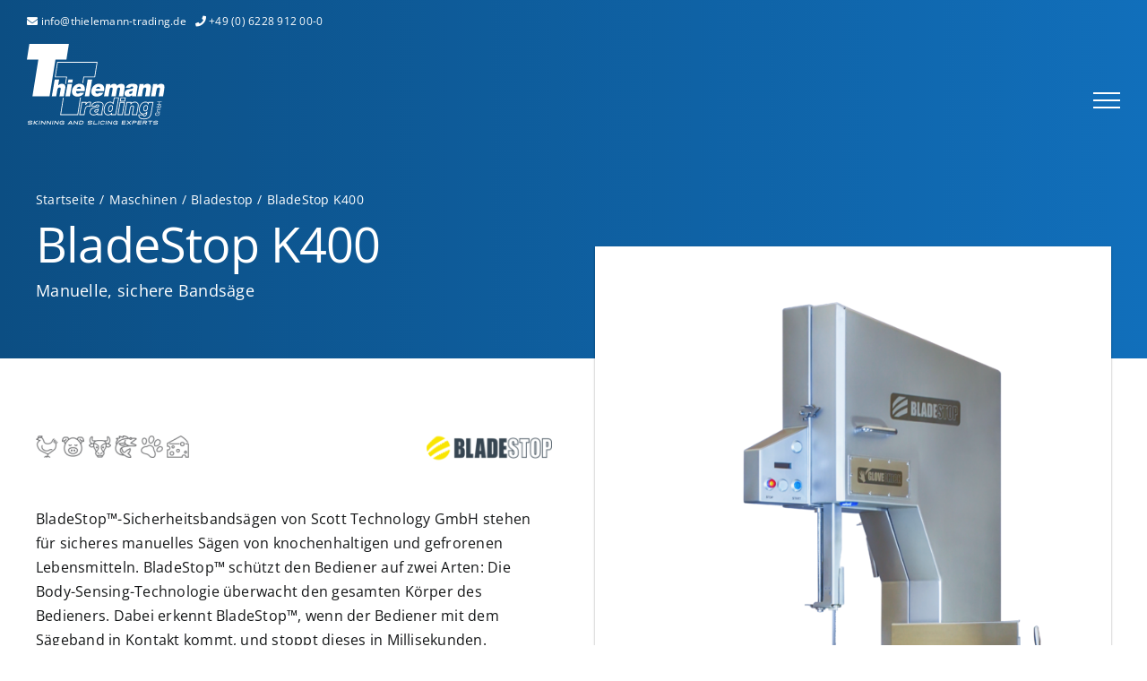

--- FILE ---
content_type: text/html; charset=UTF-8
request_url: https://www.thielemann-trading.de/maschinen/bladestop-k400/
body_size: 14818
content:
<!DOCTYPE html>
<html class="avada-html-layout-wide avada-html-header-position-top avada-header-color-not-opaque avada-mobile-header-color-not-opaque" dir="ltr" lang="de" prefix="og: https://ogp.me/ns#" prefix="og: http://ogp.me/ns# fb: http://ogp.me/ns/fb#">
<head>
	<meta http-equiv="X-UA-Compatible" content="IE=edge" />
	<meta http-equiv="Content-Type" content="text/html; charset=utf-8"/>
	<meta name="viewport" content="width=device-width, initial-scale=1, maximum-scale=1" />
	<title>BladeStop K400 | Thielemann Trading</title>

		<!-- All in One SEO 4.5.6 - aioseo.com -->
		<meta name="description" content="BladeStop K400 - Manuelle, sichere Bandsäge → Hier erfahren Sie mehr!" />
		<meta name="robots" content="max-image-preview:large" />
		<link rel="canonical" href="https://www.thielemann-trading.de/maschinen/bladestop-k400/" />
		<meta name="generator" content="All in One SEO (AIOSEO) 4.5.6" />
		<meta property="og:locale" content="de_DE" />
		<meta property="og:site_name" content="Thielemann Trading | Automatisierungstechnik für die Lebensmittelindustrie" />
		<meta property="og:type" content="article" />
		<meta property="og:title" content="BladeStop K400 | Thielemann Trading" />
		<meta property="og:description" content="BladeStop K400 - Manuelle, sichere Bandsäge → Hier erfahren Sie mehr!" />
		<meta property="og:url" content="https://www.thielemann-trading.de/maschinen/bladestop-k400/" />
		<meta property="article:published_time" content="2022-03-15T12:28:23+00:00" />
		<meta property="article:modified_time" content="2023-02-17T18:32:50+00:00" />
		<meta name="twitter:card" content="summary" />
		<meta name="twitter:title" content="BladeStop K400 | Thielemann Trading" />
		<meta name="twitter:description" content="BladeStop K400 - Manuelle, sichere Bandsäge → Hier erfahren Sie mehr!" />
		<script type="application/ld+json" class="aioseo-schema">
			{"@context":"https:\/\/schema.org","@graph":[{"@type":"BreadcrumbList","@id":"https:\/\/www.thielemann-trading.de\/maschinen\/bladestop-k400\/#breadcrumblist","itemListElement":[{"@type":"ListItem","@id":"https:\/\/www.thielemann-trading.de\/#listItem","position":1,"name":"Zu Hause","item":"https:\/\/www.thielemann-trading.de\/","nextItem":"https:\/\/www.thielemann-trading.de\/maschinen\/bladestop-k400\/#listItem"},{"@type":"ListItem","@id":"https:\/\/www.thielemann-trading.de\/maschinen\/bladestop-k400\/#listItem","position":2,"name":"BladeStop K400","previousItem":"https:\/\/www.thielemann-trading.de\/#listItem"}]},{"@type":"Organization","@id":"https:\/\/www.thielemann-trading.de\/#organization","name":"Thielemann Trading","url":"https:\/\/www.thielemann-trading.de\/"},{"@type":"WebPage","@id":"https:\/\/www.thielemann-trading.de\/maschinen\/bladestop-k400\/#webpage","url":"https:\/\/www.thielemann-trading.de\/maschinen\/bladestop-k400\/","name":"BladeStop K400 | Thielemann Trading","description":"BladeStop K400 - Manuelle, sichere Bands\u00e4ge \u2192 Hier erfahren Sie mehr!","inLanguage":"de-DE","isPartOf":{"@id":"https:\/\/www.thielemann-trading.de\/#website"},"breadcrumb":{"@id":"https:\/\/www.thielemann-trading.de\/maschinen\/bladestop-k400\/#breadcrumblist"},"datePublished":"2022-03-15T13:28:23+01:00","dateModified":"2023-02-17T19:32:50+01:00"},{"@type":"WebSite","@id":"https:\/\/www.thielemann-trading.de\/#website","url":"https:\/\/www.thielemann-trading.de\/","name":"Thielemann Trading","description":"Automatisierungstechnik f\u00fcr die Lebensmittelindustrie","inLanguage":"de-DE","publisher":{"@id":"https:\/\/www.thielemann-trading.de\/#organization"}}]}
		</script>
		<!-- All in One SEO -->

<link rel='dns-prefetch' href='//www.thielemann-trading.de' />
<link rel="alternate" type="application/rss+xml" title="Thielemann Trading &raquo; Feed" href="https://www.thielemann-trading.de/feed/" />
<link rel="alternate" type="application/rss+xml" title="Thielemann Trading &raquo; Kommentar-Feed" href="https://www.thielemann-trading.de/comments/feed/" />
		
		
		
				<link rel="alternate" title="oEmbed (JSON)" type="application/json+oembed" href="https://www.thielemann-trading.de/wp-json/oembed/1.0/embed?url=https%3A%2F%2Fwww.thielemann-trading.de%2Fmaschinen%2Fbladestop-k400%2F" />
<link rel="alternate" title="oEmbed (XML)" type="text/xml+oembed" href="https://www.thielemann-trading.de/wp-json/oembed/1.0/embed?url=https%3A%2F%2Fwww.thielemann-trading.de%2Fmaschinen%2Fbladestop-k400%2F&#038;format=xml" />

		<meta property="og:title" content="BladeStop K400"/>
		<meta property="og:type" content="article"/>
		<meta property="og:url" content="https://www.thielemann-trading.de/maschinen/bladestop-k400/"/>
		<meta property="og:site_name" content="Thielemann Trading"/>
		<meta property="og:description" content="BladeStop™-Sicherheitsbandsägen von Scott Technology GmbH stehen für sicheres manuelles Sägen von knochenhaltigen und gefrorenen Lebensmitteln. BladeStop™ schützt den Bediener auf zwei Arten: Die Body-Sensing-Technologie überwacht den gesamten Körper des Bedieners. Dabei erkennt BladeStop™, wenn der Bediener mit dem Sägeband in Kontakt kommt, und stoppt dieses in Millisekunden. BladeStop™ kann dadurch den Unterschied zwischen einem kleinen"/>

									<meta property="og:image" content="https://www.thielemann-trading.de/wp-content/uploads/2023/04/tt-logo-white.svg"/>
							<style id='wp-img-auto-sizes-contain-inline-css' type='text/css'>
img:is([sizes=auto i],[sizes^="auto," i]){contain-intrinsic-size:3000px 1500px}
/*# sourceURL=wp-img-auto-sizes-contain-inline-css */
</style>
<style id='wp-block-library-inline-css' type='text/css'>
:root{--wp-block-synced-color:#7a00df;--wp-block-synced-color--rgb:122,0,223;--wp-bound-block-color:var(--wp-block-synced-color);--wp-editor-canvas-background:#ddd;--wp-admin-theme-color:#007cba;--wp-admin-theme-color--rgb:0,124,186;--wp-admin-theme-color-darker-10:#006ba1;--wp-admin-theme-color-darker-10--rgb:0,107,160.5;--wp-admin-theme-color-darker-20:#005a87;--wp-admin-theme-color-darker-20--rgb:0,90,135;--wp-admin-border-width-focus:2px}@media (min-resolution:192dpi){:root{--wp-admin-border-width-focus:1.5px}}.wp-element-button{cursor:pointer}:root .has-very-light-gray-background-color{background-color:#eee}:root .has-very-dark-gray-background-color{background-color:#313131}:root .has-very-light-gray-color{color:#eee}:root .has-very-dark-gray-color{color:#313131}:root .has-vivid-green-cyan-to-vivid-cyan-blue-gradient-background{background:linear-gradient(135deg,#00d084,#0693e3)}:root .has-purple-crush-gradient-background{background:linear-gradient(135deg,#34e2e4,#4721fb 50%,#ab1dfe)}:root .has-hazy-dawn-gradient-background{background:linear-gradient(135deg,#faaca8,#dad0ec)}:root .has-subdued-olive-gradient-background{background:linear-gradient(135deg,#fafae1,#67a671)}:root .has-atomic-cream-gradient-background{background:linear-gradient(135deg,#fdd79a,#004a59)}:root .has-nightshade-gradient-background{background:linear-gradient(135deg,#330968,#31cdcf)}:root .has-midnight-gradient-background{background:linear-gradient(135deg,#020381,#2874fc)}:root{--wp--preset--font-size--normal:16px;--wp--preset--font-size--huge:42px}.has-regular-font-size{font-size:1em}.has-larger-font-size{font-size:2.625em}.has-normal-font-size{font-size:var(--wp--preset--font-size--normal)}.has-huge-font-size{font-size:var(--wp--preset--font-size--huge)}.has-text-align-center{text-align:center}.has-text-align-left{text-align:left}.has-text-align-right{text-align:right}.has-fit-text{white-space:nowrap!important}#end-resizable-editor-section{display:none}.aligncenter{clear:both}.items-justified-left{justify-content:flex-start}.items-justified-center{justify-content:center}.items-justified-right{justify-content:flex-end}.items-justified-space-between{justify-content:space-between}.screen-reader-text{border:0;clip-path:inset(50%);height:1px;margin:-1px;overflow:hidden;padding:0;position:absolute;width:1px;word-wrap:normal!important}.screen-reader-text:focus{background-color:#ddd;clip-path:none;color:#444;display:block;font-size:1em;height:auto;left:5px;line-height:normal;padding:15px 23px 14px;text-decoration:none;top:5px;width:auto;z-index:100000}html :where(.has-border-color){border-style:solid}html :where([style*=border-top-color]){border-top-style:solid}html :where([style*=border-right-color]){border-right-style:solid}html :where([style*=border-bottom-color]){border-bottom-style:solid}html :where([style*=border-left-color]){border-left-style:solid}html :where([style*=border-width]){border-style:solid}html :where([style*=border-top-width]){border-top-style:solid}html :where([style*=border-right-width]){border-right-style:solid}html :where([style*=border-bottom-width]){border-bottom-style:solid}html :where([style*=border-left-width]){border-left-style:solid}html :where(img[class*=wp-image-]){height:auto;max-width:100%}:where(figure){margin:0 0 1em}html :where(.is-position-sticky){--wp-admin--admin-bar--position-offset:var(--wp-admin--admin-bar--height,0px)}@media screen and (max-width:600px){html :where(.is-position-sticky){--wp-admin--admin-bar--position-offset:0px}}

/*# sourceURL=wp-block-library-inline-css */
</style><style id='global-styles-inline-css' type='text/css'>
:root{--wp--preset--aspect-ratio--square: 1;--wp--preset--aspect-ratio--4-3: 4/3;--wp--preset--aspect-ratio--3-4: 3/4;--wp--preset--aspect-ratio--3-2: 3/2;--wp--preset--aspect-ratio--2-3: 2/3;--wp--preset--aspect-ratio--16-9: 16/9;--wp--preset--aspect-ratio--9-16: 9/16;--wp--preset--color--black: #000000;--wp--preset--color--cyan-bluish-gray: #abb8c3;--wp--preset--color--white: #ffffff;--wp--preset--color--pale-pink: #f78da7;--wp--preset--color--vivid-red: #cf2e2e;--wp--preset--color--luminous-vivid-orange: #ff6900;--wp--preset--color--luminous-vivid-amber: #fcb900;--wp--preset--color--light-green-cyan: #7bdcb5;--wp--preset--color--vivid-green-cyan: #00d084;--wp--preset--color--pale-cyan-blue: #8ed1fc;--wp--preset--color--vivid-cyan-blue: #0693e3;--wp--preset--color--vivid-purple: #9b51e0;--wp--preset--color--awb-color-1: #ffffff;--wp--preset--color--awb-color-2: #f9f9fb;--wp--preset--color--awb-color-3: #f2f3f5;--wp--preset--color--awb-color-4: #116fbb;--wp--preset--color--awb-color-5: #297dc2;--wp--preset--color--awb-color-6: #434549;--wp--preset--color--awb-color-7: #212326;--wp--preset--color--awb-color-8: #141617;--wp--preset--gradient--vivid-cyan-blue-to-vivid-purple: linear-gradient(135deg,rgb(6,147,227) 0%,rgb(155,81,224) 100%);--wp--preset--gradient--light-green-cyan-to-vivid-green-cyan: linear-gradient(135deg,rgb(122,220,180) 0%,rgb(0,208,130) 100%);--wp--preset--gradient--luminous-vivid-amber-to-luminous-vivid-orange: linear-gradient(135deg,rgb(252,185,0) 0%,rgb(255,105,0) 100%);--wp--preset--gradient--luminous-vivid-orange-to-vivid-red: linear-gradient(135deg,rgb(255,105,0) 0%,rgb(207,46,46) 100%);--wp--preset--gradient--very-light-gray-to-cyan-bluish-gray: linear-gradient(135deg,rgb(238,238,238) 0%,rgb(169,184,195) 100%);--wp--preset--gradient--cool-to-warm-spectrum: linear-gradient(135deg,rgb(74,234,220) 0%,rgb(151,120,209) 20%,rgb(207,42,186) 40%,rgb(238,44,130) 60%,rgb(251,105,98) 80%,rgb(254,248,76) 100%);--wp--preset--gradient--blush-light-purple: linear-gradient(135deg,rgb(255,206,236) 0%,rgb(152,150,240) 100%);--wp--preset--gradient--blush-bordeaux: linear-gradient(135deg,rgb(254,205,165) 0%,rgb(254,45,45) 50%,rgb(107,0,62) 100%);--wp--preset--gradient--luminous-dusk: linear-gradient(135deg,rgb(255,203,112) 0%,rgb(199,81,192) 50%,rgb(65,88,208) 100%);--wp--preset--gradient--pale-ocean: linear-gradient(135deg,rgb(255,245,203) 0%,rgb(182,227,212) 50%,rgb(51,167,181) 100%);--wp--preset--gradient--electric-grass: linear-gradient(135deg,rgb(202,248,128) 0%,rgb(113,206,126) 100%);--wp--preset--gradient--midnight: linear-gradient(135deg,rgb(2,3,129) 0%,rgb(40,116,252) 100%);--wp--preset--font-size--small: 12px;--wp--preset--font-size--medium: 20px;--wp--preset--font-size--large: 24px;--wp--preset--font-size--x-large: 42px;--wp--preset--font-size--normal: 16px;--wp--preset--font-size--xlarge: 32px;--wp--preset--font-size--huge: 48px;--wp--preset--spacing--20: 0.44rem;--wp--preset--spacing--30: 0.67rem;--wp--preset--spacing--40: 1rem;--wp--preset--spacing--50: 1.5rem;--wp--preset--spacing--60: 2.25rem;--wp--preset--spacing--70: 3.38rem;--wp--preset--spacing--80: 5.06rem;--wp--preset--shadow--natural: 6px 6px 9px rgba(0, 0, 0, 0.2);--wp--preset--shadow--deep: 12px 12px 50px rgba(0, 0, 0, 0.4);--wp--preset--shadow--sharp: 6px 6px 0px rgba(0, 0, 0, 0.2);--wp--preset--shadow--outlined: 6px 6px 0px -3px rgb(255, 255, 255), 6px 6px rgb(0, 0, 0);--wp--preset--shadow--crisp: 6px 6px 0px rgb(0, 0, 0);}:where(.is-layout-flex){gap: 0.5em;}:where(.is-layout-grid){gap: 0.5em;}body .is-layout-flex{display: flex;}.is-layout-flex{flex-wrap: wrap;align-items: center;}.is-layout-flex > :is(*, div){margin: 0;}body .is-layout-grid{display: grid;}.is-layout-grid > :is(*, div){margin: 0;}:where(.wp-block-columns.is-layout-flex){gap: 2em;}:where(.wp-block-columns.is-layout-grid){gap: 2em;}:where(.wp-block-post-template.is-layout-flex){gap: 1.25em;}:where(.wp-block-post-template.is-layout-grid){gap: 1.25em;}.has-black-color{color: var(--wp--preset--color--black) !important;}.has-cyan-bluish-gray-color{color: var(--wp--preset--color--cyan-bluish-gray) !important;}.has-white-color{color: var(--wp--preset--color--white) !important;}.has-pale-pink-color{color: var(--wp--preset--color--pale-pink) !important;}.has-vivid-red-color{color: var(--wp--preset--color--vivid-red) !important;}.has-luminous-vivid-orange-color{color: var(--wp--preset--color--luminous-vivid-orange) !important;}.has-luminous-vivid-amber-color{color: var(--wp--preset--color--luminous-vivid-amber) !important;}.has-light-green-cyan-color{color: var(--wp--preset--color--light-green-cyan) !important;}.has-vivid-green-cyan-color{color: var(--wp--preset--color--vivid-green-cyan) !important;}.has-pale-cyan-blue-color{color: var(--wp--preset--color--pale-cyan-blue) !important;}.has-vivid-cyan-blue-color{color: var(--wp--preset--color--vivid-cyan-blue) !important;}.has-vivid-purple-color{color: var(--wp--preset--color--vivid-purple) !important;}.has-black-background-color{background-color: var(--wp--preset--color--black) !important;}.has-cyan-bluish-gray-background-color{background-color: var(--wp--preset--color--cyan-bluish-gray) !important;}.has-white-background-color{background-color: var(--wp--preset--color--white) !important;}.has-pale-pink-background-color{background-color: var(--wp--preset--color--pale-pink) !important;}.has-vivid-red-background-color{background-color: var(--wp--preset--color--vivid-red) !important;}.has-luminous-vivid-orange-background-color{background-color: var(--wp--preset--color--luminous-vivid-orange) !important;}.has-luminous-vivid-amber-background-color{background-color: var(--wp--preset--color--luminous-vivid-amber) !important;}.has-light-green-cyan-background-color{background-color: var(--wp--preset--color--light-green-cyan) !important;}.has-vivid-green-cyan-background-color{background-color: var(--wp--preset--color--vivid-green-cyan) !important;}.has-pale-cyan-blue-background-color{background-color: var(--wp--preset--color--pale-cyan-blue) !important;}.has-vivid-cyan-blue-background-color{background-color: var(--wp--preset--color--vivid-cyan-blue) !important;}.has-vivid-purple-background-color{background-color: var(--wp--preset--color--vivid-purple) !important;}.has-black-border-color{border-color: var(--wp--preset--color--black) !important;}.has-cyan-bluish-gray-border-color{border-color: var(--wp--preset--color--cyan-bluish-gray) !important;}.has-white-border-color{border-color: var(--wp--preset--color--white) !important;}.has-pale-pink-border-color{border-color: var(--wp--preset--color--pale-pink) !important;}.has-vivid-red-border-color{border-color: var(--wp--preset--color--vivid-red) !important;}.has-luminous-vivid-orange-border-color{border-color: var(--wp--preset--color--luminous-vivid-orange) !important;}.has-luminous-vivid-amber-border-color{border-color: var(--wp--preset--color--luminous-vivid-amber) !important;}.has-light-green-cyan-border-color{border-color: var(--wp--preset--color--light-green-cyan) !important;}.has-vivid-green-cyan-border-color{border-color: var(--wp--preset--color--vivid-green-cyan) !important;}.has-pale-cyan-blue-border-color{border-color: var(--wp--preset--color--pale-cyan-blue) !important;}.has-vivid-cyan-blue-border-color{border-color: var(--wp--preset--color--vivid-cyan-blue) !important;}.has-vivid-purple-border-color{border-color: var(--wp--preset--color--vivid-purple) !important;}.has-vivid-cyan-blue-to-vivid-purple-gradient-background{background: var(--wp--preset--gradient--vivid-cyan-blue-to-vivid-purple) !important;}.has-light-green-cyan-to-vivid-green-cyan-gradient-background{background: var(--wp--preset--gradient--light-green-cyan-to-vivid-green-cyan) !important;}.has-luminous-vivid-amber-to-luminous-vivid-orange-gradient-background{background: var(--wp--preset--gradient--luminous-vivid-amber-to-luminous-vivid-orange) !important;}.has-luminous-vivid-orange-to-vivid-red-gradient-background{background: var(--wp--preset--gradient--luminous-vivid-orange-to-vivid-red) !important;}.has-very-light-gray-to-cyan-bluish-gray-gradient-background{background: var(--wp--preset--gradient--very-light-gray-to-cyan-bluish-gray) !important;}.has-cool-to-warm-spectrum-gradient-background{background: var(--wp--preset--gradient--cool-to-warm-spectrum) !important;}.has-blush-light-purple-gradient-background{background: var(--wp--preset--gradient--blush-light-purple) !important;}.has-blush-bordeaux-gradient-background{background: var(--wp--preset--gradient--blush-bordeaux) !important;}.has-luminous-dusk-gradient-background{background: var(--wp--preset--gradient--luminous-dusk) !important;}.has-pale-ocean-gradient-background{background: var(--wp--preset--gradient--pale-ocean) !important;}.has-electric-grass-gradient-background{background: var(--wp--preset--gradient--electric-grass) !important;}.has-midnight-gradient-background{background: var(--wp--preset--gradient--midnight) !important;}.has-small-font-size{font-size: var(--wp--preset--font-size--small) !important;}.has-medium-font-size{font-size: var(--wp--preset--font-size--medium) !important;}.has-large-font-size{font-size: var(--wp--preset--font-size--large) !important;}.has-x-large-font-size{font-size: var(--wp--preset--font-size--x-large) !important;}
/*# sourceURL=global-styles-inline-css */
</style>

<style id='classic-theme-styles-inline-css' type='text/css'>
/*! This file is auto-generated */
.wp-block-button__link{color:#fff;background-color:#32373c;border-radius:9999px;box-shadow:none;text-decoration:none;padding:calc(.667em + 2px) calc(1.333em + 2px);font-size:1.125em}.wp-block-file__button{background:#32373c;color:#fff;text-decoration:none}
/*# sourceURL=/wp-includes/css/classic-themes.min.css */
</style>
<link rel='stylesheet' id='child-style-css' href='https://www.thielemann-trading.de/wp-content/themes/Avada-Child-Theme/style.css?ver=1.0.1' type='text/css' media='all' />
<link rel='stylesheet' id='tt-machine-css' href='https://www.thielemann-trading.de/wp-content/themes/Avada-Child-Theme/post-types/machine.css?ver=6.9' type='text/css' media='all' />
<link rel='stylesheet' id='tablepress-default-css' href='https://www.thielemann-trading.de/wp-content/tablepress-combined.min.css?ver=21' type='text/css' media='all' />
<link rel="https://api.w.org/" href="https://www.thielemann-trading.de/wp-json/" /><link rel="EditURI" type="application/rsd+xml" title="RSD" href="https://www.thielemann-trading.de/xmlrpc.php?rsd" />
<meta name="generator" content="WordPress 6.9" />
<link rel='shortlink' href='https://www.thielemann-trading.de/?p=103' />
<link rel="preload" href="https://www.thielemann-trading.de/wp-content/themes/Avada/includes/lib/assets/fonts/icomoon/awb-icons.woff" as="font" type="font/woff" crossorigin><link rel="preload" href="//www.thielemann-trading.de/wp-content/themes/Avada/includes/lib/assets/fonts/fontawesome/webfonts/fa-brands-400.woff2" as="font" type="font/woff2" crossorigin><link rel="preload" href="//www.thielemann-trading.de/wp-content/themes/Avada/includes/lib/assets/fonts/fontawesome/webfonts/fa-regular-400.woff2" as="font" type="font/woff2" crossorigin><link rel="preload" href="//www.thielemann-trading.de/wp-content/themes/Avada/includes/lib/assets/fonts/fontawesome/webfonts/fa-solid-900.woff2" as="font" type="font/woff2" crossorigin><style type="text/css" id="css-fb-visibility">@media screen and (max-width: 640px){.fusion-no-small-visibility{display:none !important;}body .sm-text-align-center{text-align:center !important;}body .sm-text-align-left{text-align:left !important;}body .sm-text-align-right{text-align:right !important;}body .sm-flex-align-center{justify-content:center !important;}body .sm-flex-align-flex-start{justify-content:flex-start !important;}body .sm-flex-align-flex-end{justify-content:flex-end !important;}body .sm-mx-auto{margin-left:auto !important;margin-right:auto !important;}body .sm-ml-auto{margin-left:auto !important;}body .sm-mr-auto{margin-right:auto !important;}body .fusion-absolute-position-small{position:absolute;top:auto;width:100%;}.awb-sticky.awb-sticky-small{ position: sticky; top: var(--awb-sticky-offset,0); }}@media screen and (min-width: 641px) and (max-width: 1024px){.fusion-no-medium-visibility{display:none !important;}body .md-text-align-center{text-align:center !important;}body .md-text-align-left{text-align:left !important;}body .md-text-align-right{text-align:right !important;}body .md-flex-align-center{justify-content:center !important;}body .md-flex-align-flex-start{justify-content:flex-start !important;}body .md-flex-align-flex-end{justify-content:flex-end !important;}body .md-mx-auto{margin-left:auto !important;margin-right:auto !important;}body .md-ml-auto{margin-left:auto !important;}body .md-mr-auto{margin-right:auto !important;}body .fusion-absolute-position-medium{position:absolute;top:auto;width:100%;}.awb-sticky.awb-sticky-medium{ position: sticky; top: var(--awb-sticky-offset,0); }}@media screen and (min-width: 1025px){.fusion-no-large-visibility{display:none !important;}body .lg-text-align-center{text-align:center !important;}body .lg-text-align-left{text-align:left !important;}body .lg-text-align-right{text-align:right !important;}body .lg-flex-align-center{justify-content:center !important;}body .lg-flex-align-flex-start{justify-content:flex-start !important;}body .lg-flex-align-flex-end{justify-content:flex-end !important;}body .lg-mx-auto{margin-left:auto !important;margin-right:auto !important;}body .lg-ml-auto{margin-left:auto !important;}body .lg-mr-auto{margin-right:auto !important;}body .fusion-absolute-position-large{position:absolute;top:auto;width:100%;}.awb-sticky.awb-sticky-large{ position: sticky; top: var(--awb-sticky-offset,0); }}</style>		<script type="text/javascript">
			var doc = document.documentElement;
			doc.setAttribute( 'data-useragent', navigator.userAgent );
		</script>
		
	  <link href="/assets/font-awesome/css/fontawesome.css" rel="stylesheet" />
  <link href="/assets/font-awesome/css/brands.css" rel="stylesheet" />
  <link href="/assets/font-awesome/css/solid.css" rel="stylesheet" /><link rel='stylesheet' id='fusion-dynamic-css-css' href='https://www.thielemann-trading.de/wp-content/uploads/fusion-styles/c81ad9d0b095964de7131a4653eac203.min.css?ver=3.11.5' type='text/css' media='all' />
<link rel='stylesheet' id='avada-fullwidth-md-css' href='https://www.thielemann-trading.de/wp-content/plugins/fusion-builder/assets/css/media/fullwidth-md.min.css?ver=3.11.5' type='text/css' media='only screen and (max-width: 1024px)' />
<link rel='stylesheet' id='avada-fullwidth-sm-css' href='https://www.thielemann-trading.de/wp-content/plugins/fusion-builder/assets/css/media/fullwidth-sm.min.css?ver=3.11.5' type='text/css' media='only screen and (max-width: 640px)' />
<link rel='stylesheet' id='avada-icon-md-css' href='https://www.thielemann-trading.de/wp-content/plugins/fusion-builder/assets/css/media/icon-md.min.css?ver=3.11.5' type='text/css' media='only screen and (max-width: 1024px)' />
<link rel='stylesheet' id='avada-icon-sm-css' href='https://www.thielemann-trading.de/wp-content/plugins/fusion-builder/assets/css/media/icon-sm.min.css?ver=3.11.5' type='text/css' media='only screen and (max-width: 640px)' />
<link rel='stylesheet' id='avada-image-md-css' href='https://www.thielemann-trading.de/wp-content/plugins/fusion-builder/assets/css/media/image-md.min.css?ver=7.11.5' type='text/css' media='only screen and (max-width: 1024px)' />
<link rel='stylesheet' id='avada-image-sm-css' href='https://www.thielemann-trading.de/wp-content/plugins/fusion-builder/assets/css/media/image-sm.min.css?ver=7.11.5' type='text/css' media='only screen and (max-width: 640px)' />
<link rel='stylesheet' id='awb-title-md-css' href='https://www.thielemann-trading.de/wp-content/plugins/fusion-builder/assets/css/media/title-md.min.css?ver=3.11.5' type='text/css' media='only screen and (max-width: 1024px)' />
<link rel='stylesheet' id='awb-title-sm-css' href='https://www.thielemann-trading.de/wp-content/plugins/fusion-builder/assets/css/media/title-sm.min.css?ver=3.11.5' type='text/css' media='only screen and (max-width: 640px)' />
<link rel='stylesheet' id='awb-layout-colums-md-css' href='https://www.thielemann-trading.de/wp-content/plugins/fusion-builder/assets/css/media/layout-columns-md.min.css?ver=3.11.5' type='text/css' media='only screen and (max-width: 1024px)' />
<link rel='stylesheet' id='awb-layout-colums-sm-css' href='https://www.thielemann-trading.de/wp-content/plugins/fusion-builder/assets/css/media/layout-columns-sm.min.css?ver=3.11.5' type='text/css' media='only screen and (max-width: 640px)' />
<link rel='stylesheet' id='avada-max-1c-css' href='https://www.thielemann-trading.de/wp-content/themes/Avada/assets/css/media/max-1c.min.css?ver=7.11.5' type='text/css' media='only screen and (max-width: 640px)' />
<link rel='stylesheet' id='avada-max-2c-css' href='https://www.thielemann-trading.de/wp-content/themes/Avada/assets/css/media/max-2c.min.css?ver=7.11.5' type='text/css' media='only screen and (max-width: 712px)' />
<link rel='stylesheet' id='avada-min-2c-max-3c-css' href='https://www.thielemann-trading.de/wp-content/themes/Avada/assets/css/media/min-2c-max-3c.min.css?ver=7.11.5' type='text/css' media='only screen and (min-width: 712px) and (max-width: 784px)' />
<link rel='stylesheet' id='avada-min-3c-max-4c-css' href='https://www.thielemann-trading.de/wp-content/themes/Avada/assets/css/media/min-3c-max-4c.min.css?ver=7.11.5' type='text/css' media='only screen and (min-width: 784px) and (max-width: 856px)' />
<link rel='stylesheet' id='avada-min-4c-max-5c-css' href='https://www.thielemann-trading.de/wp-content/themes/Avada/assets/css/media/min-4c-max-5c.min.css?ver=7.11.5' type='text/css' media='only screen and (min-width: 856px) and (max-width: 928px)' />
<link rel='stylesheet' id='avada-min-5c-max-6c-css' href='https://www.thielemann-trading.de/wp-content/themes/Avada/assets/css/media/min-5c-max-6c.min.css?ver=7.11.5' type='text/css' media='only screen and (min-width: 928px) and (max-width: 1000px)' />
<link rel='stylesheet' id='avada-min-shbp-css' href='https://www.thielemann-trading.de/wp-content/themes/Avada/assets/css/media/min-shbp.min.css?ver=7.11.5' type='text/css' media='only screen and (min-width: 1301px)' />
<link rel='stylesheet' id='avada-min-shbp-header-legacy-css' href='https://www.thielemann-trading.de/wp-content/themes/Avada/assets/css/media/min-shbp-header-legacy.min.css?ver=7.11.5' type='text/css' media='only screen and (min-width: 1301px)' />
<link rel='stylesheet' id='avada-max-shbp-css' href='https://www.thielemann-trading.de/wp-content/themes/Avada/assets/css/media/max-shbp.min.css?ver=7.11.5' type='text/css' media='only screen and (max-width: 1300px)' />
<link rel='stylesheet' id='avada-max-shbp-header-legacy-css' href='https://www.thielemann-trading.de/wp-content/themes/Avada/assets/css/media/max-shbp-header-legacy.min.css?ver=7.11.5' type='text/css' media='only screen and (max-width: 1300px)' />
<link rel='stylesheet' id='avada-max-sh-shbp-css' href='https://www.thielemann-trading.de/wp-content/themes/Avada/assets/css/media/max-sh-shbp.min.css?ver=7.11.5' type='text/css' media='only screen and (max-width: 1300px)' />
<link rel='stylesheet' id='avada-max-sh-shbp-header-legacy-css' href='https://www.thielemann-trading.de/wp-content/themes/Avada/assets/css/media/max-sh-shbp-header-legacy.min.css?ver=7.11.5' type='text/css' media='only screen and (max-width: 1300px)' />
<link rel='stylesheet' id='avada-min-768-max-1024-p-css' href='https://www.thielemann-trading.de/wp-content/themes/Avada/assets/css/media/min-768-max-1024-p.min.css?ver=7.11.5' type='text/css' media='only screen and (min-device-width: 768px) and (max-device-width: 1024px) and (orientation: portrait)' />
<link rel='stylesheet' id='avada-min-768-max-1024-p-header-legacy-css' href='https://www.thielemann-trading.de/wp-content/themes/Avada/assets/css/media/min-768-max-1024-p-header-legacy.min.css?ver=7.11.5' type='text/css' media='only screen and (min-device-width: 768px) and (max-device-width: 1024px) and (orientation: portrait)' />
<link rel='stylesheet' id='avada-min-768-max-1024-l-css' href='https://www.thielemann-trading.de/wp-content/themes/Avada/assets/css/media/min-768-max-1024-l.min.css?ver=7.11.5' type='text/css' media='only screen and (min-device-width: 768px) and (max-device-width: 1024px) and (orientation: landscape)' />
<link rel='stylesheet' id='avada-min-768-max-1024-l-header-legacy-css' href='https://www.thielemann-trading.de/wp-content/themes/Avada/assets/css/media/min-768-max-1024-l-header-legacy.min.css?ver=7.11.5' type='text/css' media='only screen and (min-device-width: 768px) and (max-device-width: 1024px) and (orientation: landscape)' />
<link rel='stylesheet' id='avada-max-sh-cbp-css' href='https://www.thielemann-trading.de/wp-content/themes/Avada/assets/css/media/max-sh-cbp.min.css?ver=7.11.5' type='text/css' media='only screen and (max-width: 800px)' />
<link rel='stylesheet' id='avada-max-sh-sbp-css' href='https://www.thielemann-trading.de/wp-content/themes/Avada/assets/css/media/max-sh-sbp.min.css?ver=7.11.5' type='text/css' media='only screen and (max-width: 800px)' />
<link rel='stylesheet' id='avada-max-sh-640-css' href='https://www.thielemann-trading.de/wp-content/themes/Avada/assets/css/media/max-sh-640.min.css?ver=7.11.5' type='text/css' media='only screen and (max-width: 640px)' />
<link rel='stylesheet' id='avada-max-shbp-18-css' href='https://www.thielemann-trading.de/wp-content/themes/Avada/assets/css/media/max-shbp-18.min.css?ver=7.11.5' type='text/css' media='only screen and (max-width: 1282px)' />
<link rel='stylesheet' id='avada-max-shbp-32-css' href='https://www.thielemann-trading.de/wp-content/themes/Avada/assets/css/media/max-shbp-32.min.css?ver=7.11.5' type='text/css' media='only screen and (max-width: 1268px)' />
<link rel='stylesheet' id='avada-min-sh-cbp-css' href='https://www.thielemann-trading.de/wp-content/themes/Avada/assets/css/media/min-sh-cbp.min.css?ver=7.11.5' type='text/css' media='only screen and (min-width: 800px)' />
<link rel='stylesheet' id='avada-max-640-css' href='https://www.thielemann-trading.de/wp-content/themes/Avada/assets/css/media/max-640.min.css?ver=7.11.5' type='text/css' media='only screen and (max-device-width: 640px)' />
<link rel='stylesheet' id='avada-max-main-css' href='https://www.thielemann-trading.de/wp-content/themes/Avada/assets/css/media/max-main.min.css?ver=7.11.5' type='text/css' media='only screen and (max-width: 1000px)' />
<link rel='stylesheet' id='avada-max-cbp-css' href='https://www.thielemann-trading.de/wp-content/themes/Avada/assets/css/media/max-cbp.min.css?ver=7.11.5' type='text/css' media='only screen and (max-width: 800px)' />
<link rel='stylesheet' id='avada-max-sh-cbp-cf7-css' href='https://www.thielemann-trading.de/wp-content/themes/Avada/assets/css/media/max-sh-cbp-cf7.min.css?ver=7.11.5' type='text/css' media='only screen and (max-width: 800px)' />
<link rel='stylesheet' id='avada-max-sh-cbp-social-sharing-css' href='https://www.thielemann-trading.de/wp-content/themes/Avada/assets/css/media/max-sh-cbp-social-sharing.min.css?ver=7.11.5' type='text/css' media='only screen and (max-width: 800px)' />
<link rel='stylesheet' id='fb-max-sh-cbp-css' href='https://www.thielemann-trading.de/wp-content/plugins/fusion-builder/assets/css/media/max-sh-cbp.min.css?ver=3.11.5' type='text/css' media='only screen and (max-width: 800px)' />
<link rel='stylesheet' id='fb-min-768-max-1024-p-css' href='https://www.thielemann-trading.de/wp-content/plugins/fusion-builder/assets/css/media/min-768-max-1024-p.min.css?ver=3.11.5' type='text/css' media='only screen and (min-device-width: 768px) and (max-device-width: 1024px) and (orientation: portrait)' />
<link rel='stylesheet' id='fb-max-640-css' href='https://www.thielemann-trading.de/wp-content/plugins/fusion-builder/assets/css/media/max-640.min.css?ver=3.11.5' type='text/css' media='only screen and (max-device-width: 640px)' />
<link rel='stylesheet' id='fb-max-1c-css' href='https://www.thielemann-trading.de/wp-content/plugins/fusion-builder/assets/css/media/max-1c.css?ver=3.11.5' type='text/css' media='only screen and (max-width: 640px)' />
<link rel='stylesheet' id='fb-max-2c-css' href='https://www.thielemann-trading.de/wp-content/plugins/fusion-builder/assets/css/media/max-2c.css?ver=3.11.5' type='text/css' media='only screen and (max-width: 712px)' />
<link rel='stylesheet' id='fb-min-2c-max-3c-css' href='https://www.thielemann-trading.de/wp-content/plugins/fusion-builder/assets/css/media/min-2c-max-3c.css?ver=3.11.5' type='text/css' media='only screen and (min-width: 712px) and (max-width: 784px)' />
<link rel='stylesheet' id='fb-min-3c-max-4c-css' href='https://www.thielemann-trading.de/wp-content/plugins/fusion-builder/assets/css/media/min-3c-max-4c.css?ver=3.11.5' type='text/css' media='only screen and (min-width: 784px) and (max-width: 856px)' />
<link rel='stylesheet' id='fb-min-4c-max-5c-css' href='https://www.thielemann-trading.de/wp-content/plugins/fusion-builder/assets/css/media/min-4c-max-5c.css?ver=3.11.5' type='text/css' media='only screen and (min-width: 856px) and (max-width: 928px)' />
<link rel='stylesheet' id='fb-min-5c-max-6c-css' href='https://www.thielemann-trading.de/wp-content/plugins/fusion-builder/assets/css/media/min-5c-max-6c.css?ver=3.11.5' type='text/css' media='only screen and (min-width: 928px) and (max-width: 1000px)' />
<link rel='stylesheet' id='avada-off-canvas-md-css' href='https://www.thielemann-trading.de/wp-content/plugins/fusion-builder/assets/css/media/off-canvas-md.min.css?ver=7.11.5' type='text/css' media='only screen and (max-width: 1024px)' />
<link rel='stylesheet' id='avada-off-canvas-sm-css' href='https://www.thielemann-trading.de/wp-content/plugins/fusion-builder/assets/css/media/off-canvas-sm.min.css?ver=7.11.5' type='text/css' media='only screen and (max-width: 640px)' />
</head>

<body class="wp-singular machine-template-default single single-machine postid-103 wp-theme-Avada wp-child-theme-Avada-Child-Theme fusion-image-hovers fusion-pagination-sizing fusion-button_type-flat fusion-button_span-no fusion-button_gradient-linear avada-image-rollover-circle-yes avada-image-rollover-yes avada-image-rollover-direction-left fusion-body ltr fusion-sticky-header no-tablet-sticky-header no-mobile-sticky-header no-mobile-slidingbar no-desktop-totop no-mobile-totop fusion-disable-outline fusion-sub-menu-fade mobile-logo-pos-left layout-wide-mode avada-has-boxed-modal-shadow- layout-scroll-offset-full avada-has-zero-margin-offset-top fusion-top-header menu-text-align-center mobile-menu-design-flyout fusion-show-pagination-text fusion-header-layout-v3 avada-responsive avada-footer-fx-none avada-menu-highlight-style-bottombar fusion-search-form-clean fusion-main-menu-search-overlay fusion-avatar-circle avada-sticky-shrinkage avada-dropdown-styles avada-blog-layout-large avada-blog-archive-layout-large avada-header-shadow-no avada-menu-icon-position-left avada-has-megamenu-shadow avada-has-titlebar-bar_and_content avada-header-border-color-full-transparent avada-header-top-bg-not-opaque avada-has-pagination-width_height avada-flyout-menu-direction-right avada-ec-views-v1" data-awb-post-id="103">
		<a class="skip-link screen-reader-text" href="#content">Zum Inhalt springen</a>

	<div id="boxed-wrapper">
		
		<div id="wrapper" class="fusion-wrapper">
			<div id="home" style="position:relative;top:-1px;"></div>
							
					
			<header class="fusion-header-wrapper">
				<div class="fusion-header-v3 fusion-logo-alignment fusion-logo-left fusion-sticky-menu- fusion-sticky-logo- fusion-mobile-logo-  fusion-mobile-menu-design-flyout fusion-header-has-flyout-menu">
					
<div class="fusion-secondary-header">
	<div class="fusion-row">
							<div class="fusion-alignright">
				<div class="fusion-contact-info"><span class="fusion-contact-info-phone-number"></span><span class="fusion-contact-info-email-address">	<div class="tt-contact-info">
		<div class="email">
			<a href="mailto:info@thielemann-trading.de"><i class="fa fa-envelope"></i> <span class="link-text">info@thielemann-trading.de</span></a>
		</div>
		<div class="phone">
			<a href="tel:+49 6228 912 00-0"><i class="fa fa-phone"></i> <span class="link-text">+49 (0) 6228 912 00-0</span></a>
		</div>
	</div>
	</span></div>			</div>
			</div>
</div>
<div class="fusion-header-sticky-height"></div>
<div class="fusion-header">
	<div class="fusion-row">
					<div class="fusion-header-has-flyout-menu-content">
					<div class="fusion-logo" data-margin-top="0" data-margin-bottom="0" data-margin-left="0px" data-margin-right="0px">
			<a class="fusion-logo-link"  href="https://www.thielemann-trading.de/thielemann-trading/" >

						<!-- standard logo -->
			<img src="https://www.thielemann-trading.de/wp-content/uploads/2023/04/tt-logo-white.svg" srcset="https://www.thielemann-trading.de/wp-content/uploads/2023/04/tt-logo-white.svg 1x" width="461" height="269" alt="Thielemann Trading Logo" data-retina_logo_url="" class="fusion-standard-logo" />

			
					</a>
		</div>		<nav class="fusion-main-menu" aria-label="Hauptmenü"><div class="fusion-overlay-search">		<form role="search" class="searchform fusion-search-form  fusion-search-form-clean" method="get" action="https://www.thielemann-trading.de/">
			<div class="fusion-search-form-content">

				
				<div class="fusion-search-field search-field">
					<label><span class="screen-reader-text">Suche nach:</span>
													<input type="search" value="" name="s" class="s" placeholder="Suchen..." required aria-required="true" aria-label="Suchen..."/>
											</label>
				</div>
				<div class="fusion-search-button search-button">
					<input type="submit" class="fusion-search-submit searchsubmit" aria-label="Suche" value="&#xf002;" />
									</div>

				
			</div>


			
		</form>
		<div class="fusion-search-spacer"></div><a href="#" role="button" aria-label="Schließe die Suche" class="fusion-close-search"></a></div><ul id="menu-hauptmenue" class="fusion-menu"><li  id="menu-item-38"  class="menu-item menu-item-type-post_type menu-item-object-page menu-item-38"  data-item-id="38"><a  href="https://www.thielemann-trading.de/geschichte/" class="fusion-bottombar-highlight"><span class="menu-text">Geschichte</span></a></li><li  id="menu-item-37"  class="menu-item menu-item-type-post_type menu-item-object-page menu-item-37"  data-item-id="37"><a  href="https://www.thielemann-trading.de/team/" class="fusion-bottombar-highlight"><span class="menu-text">Team</span></a></li><li  id="menu-item-84"  class="menu-item menu-item-type-custom menu-item-object-custom menu-item-84"  data-item-id="84"><a  href="/maschinen/" class="fusion-bottombar-highlight"><span class="menu-text">Produkte</span></a></li><li  id="menu-item-35"  class="menu-item menu-item-type-post_type menu-item-object-page menu-item-35"  data-item-id="35"><a  href="https://www.thielemann-trading.de/service/" class="fusion-bottombar-highlight"><span class="menu-text">Service</span></a></li><li  id="menu-item-34"  class="menu-item menu-item-type-post_type menu-item-object-page menu-item-34"  data-item-id="34"><a  href="https://www.thielemann-trading.de/lagermaschinen/" class="fusion-bottombar-highlight"><span class="menu-text">Lagermaschinen</span></a></li><li  id="menu-item-215"  class="menu-item menu-item-type-post_type menu-item-object-page menu-item-215"  data-item-id="215"><a  href="https://www.thielemann-trading.de/jobs/" class="fusion-bottombar-highlight"><span class="menu-text">Jobs</span></a></li><li  id="menu-item-33"  class="menu-item menu-item-type-post_type menu-item-object-page menu-item-33"  data-item-id="33"><a  href="https://www.thielemann-trading.de/kontakt/" class="fusion-bottombar-highlight"><span class="menu-text">Kontakt</span></a></li><li  id="menu-item-523"  class="menu-item menu-item-type-post_type menu-item-object-page menu-item-home menu-item-523"  data-item-id="523"><a  href="https://www.thielemann-trading.de/" class="fusion-bottombar-highlight"><span class="menu-text">Thielemann Gruppe</span></a></li></ul></nav><div class="fusion-flyout-menu-icons fusion-flyout-mobile-menu-icons">
	
	
	
				<a class="fusion-flyout-menu-toggle" aria-hidden="true" aria-label="Toggle Menu" href="#">
			<div class="fusion-toggle-icon-line"></div>
			<div class="fusion-toggle-icon-line"></div>
			<div class="fusion-toggle-icon-line"></div>
		</a>
	</div>


<div class="fusion-flyout-menu-bg"></div>

<nav class="fusion-mobile-nav-holder fusion-flyout-menu fusion-flyout-mobile-menu" aria-label="Main Menu Mobile"></nav>

							</div>
			</div>
</div>
				</div>
				<div class="fusion-clearfix"></div>
			</header>
								
							<div id="sliders-container" class="fusion-slider-visibility">
					</div>
				
					
							
			<section class="avada-page-titlebar-wrapper" aria-label="Kopfzeilen-Container">
	<div class="fusion-page-title-bar fusion-page-title-bar-none fusion-page-title-bar-center">
		<div class="fusion-page-title-row">
			<div class="fusion-page-title-wrapper">
				<div class="fusion-page-title-captions">

																							<h1 class="">BladeStop K400</h1>

													<h3>Manuelle, sichere Bandsäge</h3>
											
																		<div class="fusion-page-title-secondary">
								<nav class="fusion-breadcrumbs" ara-label="Breadcrumb"><ol class="awb-breadcrumb-list"><li class="fusion-breadcrumb-item awb-breadcrumb-sep" ><a href="https://www.thielemann-trading.de" class="fusion-breadcrumb-link"><span >Startseite</span></a></li><li class="fusion-breadcrumb-item awb-breadcrumb-sep" ><a href="https://www.thielemann-trading.de/maschinen/" class="fusion-breadcrumb-link"><span >Maschinen</span></a></li><li class="fusion-breadcrumb-item awb-breadcrumb-sep" ><a href="https://www.thielemann-trading.de/hersteller/bladestop/" class="fusion-breadcrumb-link"><span >Bladestop</span></a></li><li class="fusion-breadcrumb-item"  aria-current="page"><span  class="breadcrumb-leaf">BladeStop K400</span></li></ol></nav>							</div>
											
				</div>

				
			</div>
		</div>
	</div>
</section>

						<main id="main" class="clearfix ">
				<div class="fusion-row" style="">

<div class="tt-machine-content">
  <div class="tt-machine-segment">

    <div class="tt-machine-description">
      <div class="tt-categories">

        <div class="tt-applications">
                        <a href="https://www.thielemann-trading.de/anwendungsgebiete/gefluegel/">
                <img src="https://www.thielemann-trading.de/wp-content/uploads/2022/04/gefluegel-e1652085406791.png" title="Geflügel" />
              </a>
                          <a href="https://www.thielemann-trading.de/anwendungsgebiete/schwein/">
                <img src="https://www.thielemann-trading.de/wp-content/uploads/2022/04/schwein-e1652085479601.png" title="Schwein" />
              </a>
                          <a href="https://www.thielemann-trading.de/anwendungsgebiete/rind/">
                <img src="https://www.thielemann-trading.de/wp-content/uploads/2022/04/rind-e1652084399333.png" title="Rind" />
              </a>
                          <a href="https://www.thielemann-trading.de/anwendungsgebiete/fisch/">
                <img src="https://www.thielemann-trading.de/wp-content/uploads/2022/04/fisch-e1652084426759.png" title="Fisch" />
              </a>
                          <a href="https://www.thielemann-trading.de/anwendungsgebiete/tiernahrung/">
                <img src="https://www.thielemann-trading.de/wp-content/uploads/2022/04/pet-e1652084485652.png" title="Tiernahrung" />
              </a>
                          <a href="https://www.thielemann-trading.de/anwendungsgebiete/molkereiprodukte/">
                <img src="https://www.thielemann-trading.de/wp-content/uploads/2022/04/cheese-e1652084540520.png" title="Molkereiprodukte" />
              </a>
                    </div>

        <div class="tt-manufacturer">
                        <a href="https://www.thielemann-trading.de/hersteller/bladestop/">
                <img src="https://www.thielemann-trading.de/wp-content/uploads/2022/03/bladestop-300x214.png" title="Bladestop" />
              </a>
                    </div>
      </div>

      <p>BladeStop™-Sicherheitsbandsägen von Scott Technology GmbH stehen für sicheres manuelles Sägen von knochenhaltigen und gefrorenen Lebensmitteln. BladeStop™ schützt den Bediener auf zwei Arten: Die Body-Sensing-Technologie überwacht den gesamten Körper des Bedieners. Dabei erkennt BladeStop™, wenn der Bediener mit dem Sägeband in Kontakt kommt, und stoppt dieses in Millisekunden. BladeStop™ kann dadurch den Unterschied zwischen einem kleinen Schnitt und einer Amputation ausmachen. Neben der Berührungserkennung wird BladeStop™ auch mit dem GloveCheck™-System geliefert. GloveCheck™, das sekundäre Erkennungs-System, wurde entwickelt, um das Risiko schwerer Verletzungen weiter zu reduzieren. Sobald der Handschuh eines Bedieners erkannt wird, stoppt BladeStop™ das Sägeband, noch bevor ein Bediener damit in Berührung kommt.</p>

		
		    </div>

    <div class="tt-machine-images">
      <img class="tt-current-image tt-shadow" src="https://www.thielemann-trading.de/wp-content/uploads/2022/03/BladeStop-K400-photo02-683x1024.png" alt="BladeStop K400" />
          </div>

  </div>
	
		
	
  <div class="tt-machine-segment">

    <div class="tt-machine-contact" id="kontakt">
      <h2>Maschinenanfrage</h2>
      
<div class="wpcf7 no-js" id="wpcf7-f82-o1" lang="de-DE" dir="ltr">
<div class="screen-reader-response"><p role="status" aria-live="polite" aria-atomic="true"></p> <ul></ul></div>
<form action="/maschinen/bladestop-k400/#wpcf7-f82-o1" method="post" class="wpcf7-form init" aria-label="Kontaktformular" novalidate="novalidate" data-status="init">
<div style="display: none;">
<input type="hidden" name="_wpcf7" value="82" />
<input type="hidden" name="_wpcf7_version" value="5.8.7" />
<input type="hidden" name="_wpcf7_locale" value="de_DE" />
<input type="hidden" name="_wpcf7_unit_tag" value="wpcf7-f82-o1" />
<input type="hidden" name="_wpcf7_container_post" value="0" />
<input type="hidden" name="_wpcf7_posted_data_hash" value="" />
</div>
<div class="tt-form">
	<h3>Kontaktdaten
	</h3>
	<div class="tt-form-row">
		<p><span class="wpcf7-form-control-wrap" data-name="tt-name"><input size="40" class="wpcf7-form-control wpcf7-text wpcf7-validates-as-required" aria-required="true" aria-invalid="false" placeholder="Name*" value="" type="text" name="tt-name" /></span><br />
<span class="wpcf7-form-control-wrap" data-name="tt-firma"><input size="40" class="wpcf7-form-control wpcf7-text wpcf7-validates-as-required" aria-required="true" aria-invalid="false" placeholder="Firma*" value="" type="text" name="tt-firma" /></span>
		</p>
	</div>
	<div class="tt-form-row">
		<p><span class="wpcf7-form-control-wrap" data-name="tt-phone"><input size="40" class="wpcf7-form-control wpcf7-tel wpcf7-validates-as-required wpcf7-text wpcf7-validates-as-tel" aria-required="true" aria-invalid="false" placeholder="Telefonnummer*" value="" type="tel" name="tt-phone" /></span><br />
<span class="wpcf7-form-control-wrap" data-name="tt-mail"><input size="40" class="wpcf7-form-control wpcf7-email wpcf7-validates-as-required wpcf7-text wpcf7-validates-as-email" aria-required="true" aria-invalid="false" placeholder="E-Mail-Adresse*" value="" type="email" name="tt-mail" /></span>
		</p>
	</div>
	<div class="tt-form-row">
		<p><span class="wpcf7-form-control-wrap" data-name="tt-anschrift"><input size="40" class="wpcf7-form-control wpcf7-text wpcf7-validates-as-required" aria-required="true" aria-invalid="false" placeholder="Straße und Hausnummer*" value="" type="text" name="tt-anschrift" /></span><br />
<span class="wpcf7-form-control-wrap" data-name="tt-ort"><input size="40" class="wpcf7-form-control wpcf7-text wpcf7-validates-as-required" aria-required="true" aria-invalid="false" placeholder="PLZ und Ort*" value="" type="text" name="tt-ort" /></span><br />
<span class="wpcf7-form-control-wrap" data-name="tt-land"><input size="40" class="wpcf7-form-control wpcf7-text wpcf7-validates-as-required" aria-required="true" aria-invalid="false" placeholder="Land*" value="" type="text" name="tt-land" /></span>
		</p>
	</div>
	<h3>Kontaktieren Sie mich
	</h3>
	<div class="tt-form-row">
		<p><span class="wpcf7-form-control-wrap" data-name="tt-kontakt-art"><select class="wpcf7-form-control wpcf7-select" aria-invalid="false" name="tt-kontakt-art"><option value="per E-Mail">per E-Mail</option><option value="per Telefon">per Telefon</option></select></span>
		</p>
	</div>
<input class="wpcf7-form-control wpcf7-hidden" value="BladeStop K400" type="hidden" name="tt-machine-name" />
	<p><span class="wpcf7-form-control-wrap" data-name="dsgvo"><span class="wpcf7-form-control wpcf7-acceptance"><span class="wpcf7-list-item"><label><input type="checkbox" name="dsgvo" value="1" aria-invalid="false" /><span class="wpcf7-list-item-label">Ich habe die Datenschutzerklärung zur Kenntnis genommen und stimme der Verarbeitung meiner personenbezogenen Daten zu*</span></label></span></span></span><br />
<input class="wpcf7-form-control wpcf7-submit has-spinner" type="submit" value="Absenden" />
	</p>
</div><div class="fusion-alert alert custom alert-custom fusion-alert-center wpcf7-response-output awb-alert-native-link-color alert-dismissable awb-alert-close-boxed" style="--awb-border-size:1px;--awb-border-top-left-radius:0px;--awb-border-top-right-radius:0px;--awb-border-bottom-left-radius:0px;--awb-border-bottom-right-radius:0px;" role="alert"><div class="fusion-alert-content-wrapper"><span class="fusion-alert-content"></span></div><button type="button" class="close toggle-alert" data-dismiss="alert" aria-label="Close">&times;</button></div>
</form>
</div>
    </div>

  </div>
</div>

						
					</div>  <!-- fusion-row -->
				</main>  <!-- #main -->
				
				
								
					
		<div class="fusion-footer">
					
	<footer class="fusion-footer-widget-area fusion-widget-area">
		<div class="fusion-row">
			<div class="fusion-columns fusion-columns-3 fusion-widget-area">
				
																									<div class="fusion-column col-lg-4 col-md-4 col-sm-4">
							<section id="text-2" class="fusion-footer-widget-column widget widget_text" style="border-style: solid;border-color:transparent;border-width:0px;"><h4 class="widget-title">Kontaktieren Sie uns</h4>			<div class="textwidget"><p><a href="mailto:info@thielemann-trading.de"><i class="fa fa-envelope"></i> info@thielemann-trading.de</a><br />
<a href="tel: +49 6228 912 00-0"><i class="fa fa-phone"></i> +49 (0) 6228 912 00-0</a><br />
<i class="fa fa-fax"></i> +49 (0) 6228 912 00-29</p>
</div>
		<div style="clear:both;"></div></section>																					</div>
																										<div class="fusion-column col-lg-4 col-md-4 col-sm-4">
							<section id="text-3" class="fusion-footer-widget-column widget widget_text" style="border-style: solid;border-color:transparent;border-width:0px;">			<div class="textwidget"><p><i class="fa fa-map-marker-alt"></i> Thielemann Trading GmbH<br />
		In den Kreuzwiesen 21<br />
		69250 Schönau</p>
</div>
		<div style="clear:both;"></div></section>																					</div>
																										<div class="fusion-column fusion-column-last col-lg-4 col-md-4 col-sm-4">
													</div>
																																				
				<div class="fusion-clearfix"></div>
			</div> <!-- fusion-columns -->
		</div> <!-- fusion-row -->
	</footer> <!-- fusion-footer-widget-area -->

	
	<footer id="footer" class="fusion-footer-copyright-area">
		<div class="fusion-row">
			<div class="fusion-copyright-content">

				<div class="fusion-copyright-notice">
		<div>
		<div class="tt-copyright">
    <div>
        <a href="/datenschutzerklaerung/">Datenschutzbestimmungen</a>
        <a href="/agb">AGB</a>
        <a href="/impressum/">Impressum</a>
    </div>
    <div>Copyright <script>
        document.write(new Date().getFullYear())
    </script> Thielemann Trading GmbH</div>
</div>	</div>
</div>

			</div> <!-- fusion-fusion-copyright-content -->
		</div> <!-- fusion-row -->
	</footer> <!-- #footer -->
		</div> <!-- fusion-footer -->

		
					
												</div> <!-- wrapper -->
		</div> <!-- #boxed-wrapper -->
				<a class="fusion-one-page-text-link fusion-page-load-link" tabindex="-1" href="#" aria-hidden="true">Page load link</a>

		<div class="avada-footer-scripts">
			<script type="speculationrules">
{"prefetch":[{"source":"document","where":{"and":[{"href_matches":"/*"},{"not":{"href_matches":["/wp-*.php","/wp-admin/*","/wp-content/uploads/*","/wp-content/*","/wp-content/plugins/*","/wp-content/themes/Avada-Child-Theme/*","/wp-content/themes/Avada/*","/*\\?(.+)"]}},{"not":{"selector_matches":"a[rel~=\"nofollow\"]"}},{"not":{"selector_matches":".no-prefetch, .no-prefetch a"}}]},"eagerness":"conservative"}]}
</script>
<script type="text/javascript" src="https://www.thielemann-trading.de/wp-content/plugins/contact-form-7/includes/swv/js/index.js?ver=5.8.7" id="swv-js"></script>
<script type="text/javascript" id="contact-form-7-js-extra">
/* <![CDATA[ */
var wpcf7 = {"api":{"root":"https://www.thielemann-trading.de/wp-json/","namespace":"contact-form-7/v1"}};
//# sourceURL=contact-form-7-js-extra
/* ]]> */
</script>
<script type="text/javascript" src="https://www.thielemann-trading.de/wp-content/plugins/contact-form-7/includes/js/index.js?ver=5.8.7" id="contact-form-7-js"></script>
<script type="text/javascript" src="https://www.thielemann-trading.de/wp-content/themes/Avada-Child-Theme/parallax.min.js?ver=6.9" id="parallax-js"></script>
<script type="text/javascript" src="https://www.thielemann-trading.de/wp-content/themes/Avada-Child-Theme/main.js?ver=6.9" id="tt-main-js"></script>
<script type="text/javascript" src="https://www.thielemann-trading.de/wp-content/themes/Avada-Child-Theme/post-types/machine.js?ver=6.9" id="tt-machine-js"></script>
<script type="text/javascript" src="https://www.thielemann-trading.de/wp-includes/js/jquery/jquery.min.js?ver=3.7.1" id="jquery-core-js"></script>
<script type="text/javascript" src="https://www.thielemann-trading.de/wp-content/themes/Avada/includes/lib/assets/min/js/general/awb-tabs-widget.js?ver=3.11.5" id="awb-tabs-widget-js"></script>
<script type="text/javascript" src="https://www.thielemann-trading.de/wp-content/themes/Avada/includes/lib/assets/min/js/general/awb-vertical-menu-widget.js?ver=3.11.5" id="awb-vertical-menu-widget-js"></script>
<script type="text/javascript" src="https://www.thielemann-trading.de/wp-content/themes/Avada/includes/lib/assets/min/js/library/cssua.js?ver=2.1.28" id="cssua-js"></script>
<script type="text/javascript" src="https://www.thielemann-trading.de/wp-content/themes/Avada/includes/lib/assets/min/js/library/modernizr.js?ver=3.3.1" id="modernizr-js"></script>
<script type="text/javascript" id="fusion-js-extra">
/* <![CDATA[ */
var fusionJSVars = {"visibility_small":"640","visibility_medium":"1024"};
//# sourceURL=fusion-js-extra
/* ]]> */
</script>
<script type="text/javascript" src="https://www.thielemann-trading.de/wp-content/themes/Avada/includes/lib/assets/min/js/general/fusion.js?ver=3.11.5" id="fusion-js"></script>
<script type="text/javascript" src="https://www.thielemann-trading.de/wp-content/themes/Avada/includes/lib/assets/min/js/library/swiper.js?ver=8.3.2" id="swiper-js"></script>
<script type="text/javascript" src="https://www.thielemann-trading.de/wp-content/themes/Avada/includes/lib/assets/min/js/library/jquery.requestAnimationFrame.js?ver=1" id="jquery-request-animation-frame-js"></script>
<script type="text/javascript" src="https://www.thielemann-trading.de/wp-content/themes/Avada/includes/lib/assets/min/js/library/jquery.easing.js?ver=1.3" id="jquery-easing-js"></script>
<script type="text/javascript" src="https://www.thielemann-trading.de/wp-content/themes/Avada/includes/lib/assets/min/js/library/jquery.fitvids.js?ver=1.1" id="jquery-fitvids-js"></script>
<script type="text/javascript" id="jquery-lightbox-js-extra">
/* <![CDATA[ */
var fusionLightboxVideoVars = {"lightbox_video_width":"1280","lightbox_video_height":"720"};
//# sourceURL=jquery-lightbox-js-extra
/* ]]> */
</script>
<script type="text/javascript" src="https://www.thielemann-trading.de/wp-content/themes/Avada/includes/lib/assets/min/js/library/jquery.ilightbox.js?ver=2.2.3" id="jquery-lightbox-js"></script>
<script type="text/javascript" src="https://www.thielemann-trading.de/wp-content/themes/Avada/includes/lib/assets/min/js/library/jquery.mousewheel.js?ver=3.0.6" id="jquery-mousewheel-js"></script>
<script type="text/javascript" src="https://www.thielemann-trading.de/wp-content/themes/Avada/includes/lib/assets/min/js/library/jquery.placeholder.js?ver=2.0.7" id="jquery-placeholder-js"></script>
<script type="text/javascript" src="https://www.thielemann-trading.de/wp-content/themes/Avada/includes/lib/assets/min/js/library/jquery.fade.js?ver=1" id="jquery-fade-js"></script>
<script type="text/javascript" src="https://www.thielemann-trading.de/wp-content/themes/Avada/includes/lib/assets/min/js/library/fusion-parallax.js?ver=1" id="fusion-parallax-js"></script>
<script type="text/javascript" id="fusion-video-general-js-extra">
/* <![CDATA[ */
var fusionVideoGeneralVars = {"status_vimeo":"0","status_yt":"0"};
//# sourceURL=fusion-video-general-js-extra
/* ]]> */
</script>
<script type="text/javascript" src="https://www.thielemann-trading.de/wp-content/themes/Avada/includes/lib/assets/min/js/library/fusion-video-general.js?ver=1" id="fusion-video-general-js"></script>
<script type="text/javascript" id="fusion-video-bg-js-extra">
/* <![CDATA[ */
var fusionVideoBgVars = {"status_vimeo":"0","status_yt":"0"};
//# sourceURL=fusion-video-bg-js-extra
/* ]]> */
</script>
<script type="text/javascript" src="https://www.thielemann-trading.de/wp-content/themes/Avada/includes/lib/assets/min/js/library/fusion-video-bg.js?ver=1" id="fusion-video-bg-js"></script>
<script type="text/javascript" id="fusion-lightbox-js-extra">
/* <![CDATA[ */
var fusionLightboxVars = {"status_lightbox":"1","lightbox_gallery":"1","lightbox_skin":"metro-white","lightbox_title":"1","lightbox_arrows":"1","lightbox_slideshow_speed":"5000","lightbox_autoplay":"","lightbox_opacity":"0.90","lightbox_desc":"1","lightbox_social":"1","lightbox_social_links":{"facebook":{"source":"https://www.facebook.com/sharer.php?u={URL}","text":"Share on Facebook"},"twitter":{"source":"https://twitter.com/share?url={URL}","text":"Share on X"},"reddit":{"source":"https://reddit.com/submit?url={URL}","text":"Share on Reddit"},"linkedin":{"source":"https://www.linkedin.com/shareArticle?mini=true&url={URL}","text":"Share on LinkedIn"},"whatsapp":{"source":"https://api.whatsapp.com/send?text={URL}","text":"Share on WhatsApp"},"telegram":{"source":"https://t.me/share/url?url={URL}","text":"Share on Telegram"},"tumblr":{"source":"https://www.tumblr.com/share/link?url={URL}","text":"Share on Tumblr"},"pinterest":{"source":"https://pinterest.com/pin/create/button/?url={URL}","text":"Share on Pinterest"},"vk":{"source":"https://vk.com/share.php?url={URL}","text":"Share on Vk"},"xing":{"source":"https://www.xing.com/social_plugins/share/new?sc_p=xing-share&amp;h=1&amp;url={URL}","text":"Share on Xing"},"mail":{"source":"mailto:?body={URL}","text":"Share by Email"}},"lightbox_deeplinking":"1","lightbox_path":"vertical","lightbox_post_images":"1","lightbox_animation_speed":"normal","l10n":{"close":"Zum Schlie\u00dfen Esc dr\u00fccken","enterFullscreen":"Enter Fullscreen (Shift+Enter)","exitFullscreen":"Exit Fullscreen (Shift+Enter)","slideShow":"Slideshow","next":"Vor","previous":"Zur\u00fcck"}};
//# sourceURL=fusion-lightbox-js-extra
/* ]]> */
</script>
<script type="text/javascript" src="https://www.thielemann-trading.de/wp-content/themes/Avada/includes/lib/assets/min/js/general/fusion-lightbox.js?ver=1" id="fusion-lightbox-js"></script>
<script type="text/javascript" src="https://www.thielemann-trading.de/wp-content/themes/Avada/includes/lib/assets/min/js/library/jquery.sticky-kit.js?ver=1.1.2" id="jquery-sticky-kit-js"></script>
<script type="text/javascript" src="https://www.thielemann-trading.de/wp-content/themes/Avada/includes/lib/assets/min/js/library/lazysizes.js?ver=6.9" id="lazysizes-js"></script>
<script type="text/javascript" src="https://www.thielemann-trading.de/wp-content/themes/Avada/assets/min/js/general/avada-general-footer.js?ver=7.11.5" id="avada-general-footer-js"></script>
<script type="text/javascript" src="https://www.thielemann-trading.de/wp-content/themes/Avada/assets/min/js/general/avada-quantity.js?ver=7.11.5" id="avada-quantity-js"></script>
<script type="text/javascript" src="https://www.thielemann-trading.de/wp-content/themes/Avada/assets/min/js/general/avada-crossfade-images.js?ver=7.11.5" id="avada-crossfade-images-js"></script>
<script type="text/javascript" src="https://www.thielemann-trading.de/wp-content/themes/Avada/assets/min/js/general/avada-select.js?ver=7.11.5" id="avada-select-js"></script>
<script type="text/javascript" src="https://www.thielemann-trading.de/wp-content/themes/Avada/assets/min/js/general/avada-contact-form-7.js?ver=7.11.5" id="avada-contact-form-7-js"></script>
<script type="text/javascript" src="https://www.thielemann-trading.de/wp-content/themes/Avada/includes/lib/assets/min/js/general/fusion-alert.js?ver=6.9" id="fusion-alert-js"></script>
<script type="text/javascript" src="https://www.thielemann-trading.de/wp-content/plugins/fusion-builder/assets/js/min/general/awb-off-canvas.js?ver=3.11.5" id="awb-off-canvas-js"></script>
<script type="text/javascript" id="fusion-animations-js-extra">
/* <![CDATA[ */
var fusionAnimationsVars = {"status_css_animations":"desktop"};
//# sourceURL=fusion-animations-js-extra
/* ]]> */
</script>
<script type="text/javascript" src="https://www.thielemann-trading.de/wp-content/plugins/fusion-builder/assets/js/min/general/fusion-animations.js?ver=6.9" id="fusion-animations-js"></script>
<script type="text/javascript" src="https://www.thielemann-trading.de/wp-content/plugins/fusion-builder/assets/js/min/general/awb-background-slider.js?ver=6.9" id="awb-background-slider-js"></script>
<script type="text/javascript" src="https://www.thielemann-trading.de/wp-content/plugins/fusion-builder/assets/js/min/library/jquery.textillate.js?ver=3.11.5" id="jquery-title-textillate-js"></script>
<script type="text/javascript" src="https://www.thielemann-trading.de/wp-content/plugins/fusion-builder/assets/js/min/general/fusion-title.js?ver=6.9" id="fusion-title-js"></script>
<script type="text/javascript" src="https://www.thielemann-trading.de/wp-content/themes/Avada/includes/lib/assets/min/js/general/fusion-button.js?ver=6.9" id="fusion-button-js"></script>
<script type="text/javascript" id="fusion-container-js-extra">
/* <![CDATA[ */
var fusionContainerVars = {"content_break_point":"800","container_hundred_percent_height_mobile":"0","is_sticky_header_transparent":"0","hundred_percent_scroll_sensitivity":"450"};
//# sourceURL=fusion-container-js-extra
/* ]]> */
</script>
<script type="text/javascript" src="https://www.thielemann-trading.de/wp-content/plugins/fusion-builder/assets/js/min/general/fusion-container.js?ver=3.11.5" id="fusion-container-js"></script>
<script type="text/javascript" id="avada-drop-down-js-extra">
/* <![CDATA[ */
var avadaSelectVars = {"avada_drop_down":"1"};
//# sourceURL=avada-drop-down-js-extra
/* ]]> */
</script>
<script type="text/javascript" src="https://www.thielemann-trading.de/wp-content/themes/Avada/assets/min/js/general/avada-drop-down.js?ver=7.11.5" id="avada-drop-down-js"></script>
<script type="text/javascript" id="avada-header-js-extra">
/* <![CDATA[ */
var avadaHeaderVars = {"header_position":"top","header_sticky":"1","header_sticky_type2_layout":"menu_only","header_sticky_shadow":"1","side_header_break_point":"1300","header_sticky_mobile":"","header_sticky_tablet":"","mobile_menu_design":"flyout","sticky_header_shrinkage":"1","nav_height":"65","nav_highlight_border":"0","nav_highlight_style":"bottombar","logo_margin_top":"0","logo_margin_bottom":"0","layout_mode":"wide","header_padding_top":"0px","header_padding_bottom":"0px","scroll_offset":"full"};
//# sourceURL=avada-header-js-extra
/* ]]> */
</script>
<script type="text/javascript" src="https://www.thielemann-trading.de/wp-content/themes/Avada/assets/min/js/general/avada-header.js?ver=7.11.5" id="avada-header-js"></script>
<script type="text/javascript" id="avada-menu-js-extra">
/* <![CDATA[ */
var avadaMenuVars = {"site_layout":"wide","header_position":"top","logo_alignment":"left","header_sticky":"1","header_sticky_mobile":"","header_sticky_tablet":"","side_header_break_point":"1300","megamenu_base_width":"site_width","mobile_menu_design":"flyout","dropdown_goto":"Gehe zu ...","mobile_nav_cart":"Warenkorb","mobile_submenu_open":"\u00d6ffne Untermen\u00fc von %s","mobile_submenu_close":"Schlie\u00dfe Untermen\u00fc von %s","submenu_slideout":"1"};
//# sourceURL=avada-menu-js-extra
/* ]]> */
</script>
<script type="text/javascript" src="https://www.thielemann-trading.de/wp-content/themes/Avada/assets/min/js/general/avada-menu.js?ver=7.11.5" id="avada-menu-js"></script>
<script type="text/javascript" src="https://www.thielemann-trading.de/wp-content/themes/Avada/assets/min/js/library/bootstrap.scrollspy.js?ver=7.11.5" id="bootstrap-scrollspy-js"></script>
<script type="text/javascript" src="https://www.thielemann-trading.de/wp-content/themes/Avada/assets/min/js/general/avada-scrollspy.js?ver=7.11.5" id="avada-scrollspy-js"></script>
<script type="text/javascript" id="fusion-responsive-typography-js-extra">
/* <![CDATA[ */
var fusionTypographyVars = {"site_width":"1200px","typography_sensitivity":"1.00","typography_factor":"1.50","elements":"h1, h2, h3, h4, h5, h6"};
//# sourceURL=fusion-responsive-typography-js-extra
/* ]]> */
</script>
<script type="text/javascript" src="https://www.thielemann-trading.de/wp-content/themes/Avada/includes/lib/assets/min/js/general/fusion-responsive-typography.js?ver=3.11.5" id="fusion-responsive-typography-js"></script>
<script type="text/javascript" id="fusion-scroll-to-anchor-js-extra">
/* <![CDATA[ */
var fusionScrollToAnchorVars = {"content_break_point":"800","container_hundred_percent_height_mobile":"0","hundred_percent_scroll_sensitivity":"450"};
//# sourceURL=fusion-scroll-to-anchor-js-extra
/* ]]> */
</script>
<script type="text/javascript" src="https://www.thielemann-trading.de/wp-content/themes/Avada/includes/lib/assets/min/js/general/fusion-scroll-to-anchor.js?ver=3.11.5" id="fusion-scroll-to-anchor-js"></script>
<script type="text/javascript" src="https://www.thielemann-trading.de/wp-content/themes/Avada/includes/lib/assets/min/js/general/fusion-general-global.js?ver=3.11.5" id="fusion-general-global-js"></script>
<script type="text/javascript" id="fusion-video-js-extra">
/* <![CDATA[ */
var fusionVideoVars = {"status_vimeo":"0"};
//# sourceURL=fusion-video-js-extra
/* ]]> */
</script>
<script type="text/javascript" src="https://www.thielemann-trading.de/wp-content/plugins/fusion-builder/assets/js/min/general/fusion-video.js?ver=3.11.5" id="fusion-video-js"></script>
<script type="text/javascript" src="https://www.thielemann-trading.de/wp-content/plugins/fusion-builder/assets/js/min/general/fusion-column.js?ver=3.11.5" id="fusion-column-js"></script>
		</div>

			</body>
</html>


--- FILE ---
content_type: text/css
request_url: https://www.thielemann-trading.de/wp-content/themes/Avada-Child-Theme/style.css?ver=1.0.1
body_size: 2209
content:
/*
Theme Name: Avada Child
Description: Child theme for Avada theme
Author: ThemeFusion
Author URI: https://theme-fusion.com
Template: Avada
Version: 1.0.0
Text Domain:  Avada
*/

/* Header */


/* HEADER */
.fusion-header .fusion-logo img {
	height: 90px;
}

.fusion-header .fusion-logo img.fusion-mobile-logo {
	height: 55px;
}

.tt-contact-info {
  display: flex;
}

.tt-contact-info > div:first-child {
  margin: 0 10px 0 0;
}

.avada-page-titlebar-wrapper .fusion-page-title-bar {
  background: linear-gradient(90deg, #0c4e83 0%, #116fbb 100%);
}

.avada-page-titlebar-wrapper
  .fusion-page-title-bar
  .fusion-page-title-captions {
  padding-top: 150px;
  max-width: 600px;
  text-align: left;
  display: flex;
  flex-direction: column;
}

.fusion-page-title-bar-center h1 {
  order: 1;
}

.fusion-page-title-bar-center h3 {
  order: 2;
}

.fusion-page-title-bar-center h3 a {
  display: inline-block;
  margin-top: 12.5px;
  padding: 6px 12px;
  border: 1px solid #fff;
  color: #fff;
  opacity: 0.9;
  transition: opacity, 0.2s;
  font-size: smaller;
}

.fusion-page-title-bar-center h3 a:hover {
  color: #fff;
  opacity: 1;
}

.fusion-page-title-bar-center .fusion-page-title-secondary {
  order: 0;
}

.fusion-page-title-bar-center .fusion-page-title-secondary .fusion-breadcrumbs {
  text-align: left;
}

/* Content */
#tt-map img {
  display: block;
  margin: 0 auto;
}

/* Archiv */
.tt-archive {
  padding: 50px 0;
}

#main .tt-archive h2 {
  color: #106ebc;
  font-weight: bold;
}

.tt-archive > div {
  margin-bottom: 25px;
}

/* Grid */
@media screen and (min-width: 800px) {
  .tt-grid {
    display: flex;
    flex-direction: row;
    flex-wrap: wrap;
  }
}

.tt-grid > div {
  flex: 0 0 31%;
  text-align: center;
  border: 1px solid #106ebc;
  padding: 30px 20px;
  margin-right: 2%;
  margin-bottom: 2%;
}

#main .tt-grid > div > h3 {
  margin: 0;
  color: #106ebc;
  font-size: 22px;
  font-weight: bold;
}

.tt-grid.tt-vendors img {
  max-width: 200px;
}

.tt-grid .tt-machine {
  display: flex;
  flex-direction: column;
  justify-content: space-between;
}

.tt-grid .tt-machine .tt-machine-img img {
  margin-bottom: 20px;
}

.tt-grid:not(.tt-vendors) img {
  max-height: 100px;
}

.tt-grid p {
  font-size: 12px;
  font-weight: bold;
  margin: 0 0 20px 0;
}

.tt-grid a {
  border: 1px solid #106ebc;
  padding: 5px 10px;
  color: #106ebc;
  display: inline-block;
}

/* Timeline */
.tt-timeline::after {
  content: '';
  position: absolute;
  width: 6px;
  /* background-color: #116fbb; */
  background-color: #bb1019;
  top: 0;
  bottom: 0;
  left: 50%;
  margin-left: -3px;
}

.tt-timeline.fusion-flex-container .fusion-row {
  display: block;
}

.tt-timeline .fusion-layout-column {
  padding: 10px 40px;
  position: relative;
  margin-bottom: 20px;
  float: initial;
}

.tt-timeline .fusion-layout-column::before {
  content: ' ';
  height: 0;
  position: absolute;
  top: 22px;
  width: 0;
  z-index: 1;
  right: 51px;
  border: medium solid #116fbb;
  border-width: 10px 0 10px 10px;
  border-color: transparent transparent transparent #116fbb;
}

.tt-timeline .fusion-layout-column:nth-child(2n)::before {
  right: 0;
  left: 51px;
  border-width: 10px 10px 10px 0;
  border-color: transparent #116fbb transparent transparent;
}

.tt-timeline .fusion-layout-column::after {
  content: '';
  position: absolute;
  width: 25px;
  height: 25px;
  right: -17px;
  background-color: white;
  border: 4px solid #116fbb;
  top: 15px;
  border-radius: 50%;
  z-index: 1;
}

.tt-timeline .fusion-layout-column:nth-child(2n + 1) {
  left: 0;
}

.tt-timeline .fusion-layout-column:nth-child(2n) {
  left: 50%;
}

.tt-timeline .fusion-layout-column:nth-child(2n)::after {
  left: -16px;
}

#main .tt-timeline .fusion-text h2 {
  color: #fff;
  margin: 0;
  font-size: 24px;
}

#main .tt-timeline .fusion-text p {
  color: #fff;
}

.tt-timeline .fusion-text {
  padding: 20px 30px 10px 30px;
  background-color: #116fbb;
  position: relative;
  border-radius: 3px;
}

/* Kontakt */

#main .tt-form h2 {
  font-size: 35px;
  color: #297dc2;
  font-weight: bold;
}

#main .tt-form h3 {
  color: #7b7b7b;
  font-size: 18px;
  font-weight: bold;
}

@media screen and (min-width: 800px) {
  .tt-form .tt-form-row p {
    display: flex;
  }
}

.tt-form .wpcf7-form-control-wrap {
  margin-bottom: 12.5px;
  display: block;
}

.tt-form p {
  margin: 0;
}

.tt-form br {
  display: none;
}

.tt-form .tt-form-row .wpcf7-form-control-wrap {
  flex: 0 0 32.667%;
}

.tt-form .tt-form-row.whole .wpcf7-form-control-wrap {
  flex: 0 0 100%;
}

.tt-form .tt-form-row .wpcf7-form-control-wrap:not(:last-child) {
  margin-right: 1%;
}

.tt-form .tt-form-row.whole {
  display: block;
}

.wpcf7-form-control-wrap.dsgvo {
  font-size: 15px;
}

.wpcf7-form-control-wrap.dsgvo input {
  margin-right: 8px;
}

/* Footer */
.fusion-footer footer .fusion-row .fusion-columns.fusion-widget-area {
  display: flex;
  align-items: flex-end;
}

.fusion-footer .fusion-footer-widget-area .widget-title {
  text-transform: initial;
}

.tt-copyright {
  display: flex;
  justify-content: space-between;
}

.tt-copyright a:not(:last-child) {
  margin-right: 10px;
}

/* Sonstiges */
.tt-shadow {
  box-shadow: 0 1px 3px rgba(0, 0, 0, 0.12), 0 1px 2px rgba(0, 0, 0, 0.24);
}

.wpcf7-form .fusion-alert:not(.fusion-live-alert) .close {
  display: none;
}

span.wpcf7-list-item {
	margin: 0;
}

.tt-gebrauchtmaschine-name {
  display: none;
}

.fusion-text a {
  color: #116fbb;
  font-weight: bold;
}

.tt-form-row.tt-file-field {
	margin: 5px 0 25px 0;
}

.tt-buttons {
	margin: 30px 0 0 0;
}

.tt-file-button {
  background-color: #116fbb;
  padding: 6px 12px;
  color: #fff;
  cursor: pointer;
  display: inline-block;
  font-size: 14px;
}

.tt-file-button i {
  margin-right: 10px;
}

.tt-form .tt-form-row .wpcf7-form-control-wrap.tt-dateianhang {
	margin-bottom: 0;
}

.tt-dateianhang input {
  display: none;
}

.wpcf7-form .fusion-alert {
	margin-top: 25px;
}

.wpcf7 .screen-reader-response {
	display: none;
}

.wpcf7-not-valid-tip {
	color: #bb1019;
	font-size: smaller;
}

/* Mobile */
@media screen and (max-width: 800px) {
  .tt-contact-info {
    justify-content: center;
  }

  .tt-contact-info span.link-text {
    display: none;
  }

  .tt-contact-info a {
    font-size: 15px;
  }

  .fusion-page-title-bar .fusion-page-title-row .fusion-page-title-captions h1 {
    font-size: 32px;
  }

  .tt-timeline .fusion-layout-column::after {
    display: none;
  }

  .tt-timeline .fusion-layout-column:nth-child(2n) {
    left: initial;
  }

  .tt-machine-content .tt-machine-images {
    transform: initial;
  }

  .tt-copyright {
    flex-direction: column;
  }

  .fusion-footer .fusion-column-last {
    display: none;
  }
}

a.fusion-flyout-menu-toggle div {
	background-color: #fff !important;
} 

.fusion-flyout-menu-active a.fusion-flyout-menu-toggle div {
	background-color: #7b7b7b !important;
}

/* Toggles */
.panel-body.toggle-content {
	background-color: #ffffff !important;
}

.ttg-logo img {
	max-height: 200px;
	width: auto;
}

/* POP-UP */
body .twt-popup h1,
body .twt-popup h2,
body .twt-popup h3,
body .twt-popup h4,
body .twt-popup h5,
body .twt-popup h6,
body .twt-popup a,
body .twt-popup {
	color: #fff !important;
}

--- FILE ---
content_type: text/css
request_url: https://www.thielemann-trading.de/wp-content/themes/Avada-Child-Theme/post-types/machine.css?ver=6.9
body_size: 399
content:
.tt-machine-content {
  max-width: 100%;
}

.tt-machine-segment {
  padding: 50px 0;
  display: flex;
  flex-direction: row;
  justify-content: space-between;
}

.tt-categories {
  display: flex;
  justify-content: space-between;
  align-items: center;
}

.tt-categories img {
  max-height: 100px;
  width: auto;
}

@media screen and (max-width: 800px) {
  .tt-machine-segment,
  .tt-categories {
    flex-direction: column;
  }

  .tt-machine-images {
    order: 0;
  }

  .tt-machine-description {
    order: 1;
  }
}

.tt-machine-segment:not(:last-child) {
  border-bottom: 1px solid #e0e0e0;
}

.tt-machine-segment > div {
  flex: 1 1 0;
}

.tt-machine-segment > div:not(:last-child) {
  margin-right: 4%;
}

.tt-machine-images {
  text-align: center;
  transform: translateY(-175px);
}

.tt-machine-images img {
  border: 1px solid transparent;
  box-shadow: 0 1px 3px rgba(0, 0, 0, 0.12), 0 1px 2px rgba(0, 0, 0, 0.24);
  transition: border-color, 0.33s;
  background-color: #fff;
}

.tt-current-image {
  margin-bottom: 25px;
}

.tt-image-nav {
  display: flex;
  align-items: center;
}

.tt-image-nav img {
  flex: 1 1 0;
  max-width: 100%;
  height: auto;
}

.tt-image-nav-item:not(:last-child) {
  margin-right: 25px;
}

.tt-current-item img {
  border: 1px solid #116fbb;
}


--- FILE ---
content_type: image/svg+xml
request_url: https://www.thielemann-trading.de/wp-content/uploads/2023/04/tt-logo-white.svg
body_size: 5554
content:
<?xml version="1.0" encoding="UTF-8"?> <svg xmlns="http://www.w3.org/2000/svg" id="Ebene_2" viewBox="0 0 461.59 269.23"><defs><style>.cls-1{fill:#fff;}</style></defs><g id="Ebene_1-2"><path class="cls-1" d="m399.35,206.92c-3.83,0-5.86,3.79-6.44,7.04-.61,3.43-.32,6.04.79,7.37.63.75,1.55,1.11,2.83,1.11,3.49,0,5.45-2.69,6.56-9.01.41-2.35.13-4.25-.79-5.35-.64-.77-1.64-1.16-2.95-1.16m-2.82,18.12c-2.06,0-3.68-.69-4.82-2.04-2.07-2.47-1.88-6.53-1.36-9.49.97-5.5,4.59-9.19,9-9.19,2.09,0,3.8.72,4.94,2.09,1.43,1.7,1.91,4.36,1.36,7.48-.54,3.05-1.96,11.16-9.12,11.16"></path><path class="cls-1" d="m178.57,234.9h12.18l2.66-15.08c1.6-9.05,5.66-13.45,12.44-13.45,2.14,0,3.47.23,4.65.58l1.95-11.08c-.93-.2-1.83-.29-2.74-.29-4.57,0-7.92,2.09-11.18,6.99l-.39.58h-2.4l1.15-6.54h-11.58l-6.75,38.3Zm14.36,2.6h-17.46l7.67-43.5h16.86l-.59,3.32c2.96-2.98,6.26-4.34,10.3-4.34,1.52,0,3.02.23,4.59.68l1.12.32-2.91,16.51-1.48-.59c-1.27-.5-2.37-.93-5.18-.93-3.67,0-8.12,1.28-9.88,11.3l-3.04,17.23Z"></path><path class="cls-1" d="m237.58,219.93c-1.41.49-2.84.84-4.21,1.15-3.44.79-4.47,1.51-4.8,3.37-.08.47.05.95.39,1.34.49.58,1.33.91,2.31.91,3.03,0,5.3-2.01,6.07-5.37l.25-1.4Zm-6.32,9.38c-1.75,0-3.31-.67-4.3-1.85-.82-.98-1.17-2.24-.95-3.47.66-3.75,3.58-4.72,6.78-5.45,1.97-.44,4.05-.98,5.91-1.87l2.29-1.1-1.11,6.28c-1.06,4.63-4.36,7.46-8.62,7.46"></path><path class="cls-1" d="m236.94,202.2c2.05,0,3.7.63,4.66,1.77.55.65,1.13,1.79.82,3.54-.66,3.72-4.08,4.37-5.72,4.68-1.27.24-2.7.44-4.21.64-7.75,1.04-17.39,2.33-19.14,12.26-.57,3.25-.08,5.83,1.46,7.67,1.72,2.05,4.84,3.18,8.78,3.18,5.32,0,9.39-1.47,12.45-4.51l.38-.38h2.34l-.39,1.61c-.15.62-.23,1.48-.22,2.25h12.14c-.55-2.57-.14-5.47.32-8.07l2.99-16.97c.73-4.16,1.43-8.08-.74-10.67-2.04-2.43-6.49-3.62-13.61-3.62-11.76,0-18.38,3.44-20.67,10.8h11.13c.72-1.89,2.57-4.18,7.24-4.18m-13.36,36.33c-4.79,0-8.52-1.42-10.77-4.11-2.06-2.45-2.74-5.75-2.03-9.79,2.08-11.81,13.22-13.3,21.35-14.38,1.47-.2,2.87-.38,4.08-.61,2.19-.41,3.36-.92,3.65-2.57.16-.92-.15-1.29-.25-1.41-.44-.53-1.44-.84-2.66-.84-2.86,0-4.55,1.06-5.01,3.16l-.22,1.02h-16.43l.34-1.57c3.11-14.42,18.55-14.42,23.62-14.42,8.04,0,13,1.44,15.6,4.54,2.95,3.51,2.11,8.23,1.31,12.79l-2.99,16.97c-.5,2.86-.95,6.1.09,8.38l.84,1.84h-18.25l-.18-1.09c-.06-.37-.1-.78-.11-1.21-3.21,2.23-7.15,3.33-11.96,3.33"></path><path class="cls-1" d="m279.46,195.57c-13.95,0-17.94,14.13-19.02,20.2-1.16,6.6,0,12.93,3.02,16.54,2,2.39,4.76,3.6,8.2,3.6,6.83,0,9.25-2.7,11.38-5.08l.39-.43h2.28l-.79,4.49h11.66l9.46-53.66h-12.18l-3.5,19.86h-2.06l-.35-.74c-1.41-2.99-4.58-4.77-8.48-4.77m-7.8,42.95c-4.18,0-7.7-1.57-10.19-4.53-3.56-4.24-4.9-11.22-3.59-18.67.92-5.24,5.22-22.35,21.58-22.35,3.7,0,6.9,1.31,9.05,3.62l3.17-17.96h17.46l-10.38,58.86h-16.94l.39-2.19c-2.17,1.73-5.3,3.21-10.55,3.21"></path><path class="cls-1" d="m282.25,206.92c-3.6,0-5.96,3.03-7.01,9.01-.64,3.66-.41,6.28.68,7.58.6.71,1.5,1.06,2.76,1.06,3.6,0,5.96-3.06,7.02-9.09.64-3.61.4-6.2-.69-7.5-.6-.71-1.5-1.06-2.77-1.06m-3.57,20.25c-2.05,0-3.64-.67-4.75-1.99-1.62-1.93-2.04-5.2-1.25-9.7,1.63-9.23,6.1-11.16,9.57-11.16,2.05,0,3.65.67,4.76,1.99,1.62,1.93,2.04,5.17,1.26,9.62-1.64,9.29-6.11,11.24-9.59,11.24"></path><path class="cls-1" d="m306.74,234.9h12.18l6.75-38.3h-12.18l-6.75,38.3Zm14.36,2.6h-17.46l7.67-43.5h17.46l-7.67,43.5Z"></path><path class="cls-1" d="m314.73,189.59h12.18l1.47-8.35h-12.18l-1.47,8.35Zm14.36,2.6h-17.46l2.39-13.55h17.46l-2.39,13.55Z"></path><path class="cls-1" d="m354.75,234.9h12.18l4.76-26.98c.68-3.84.08-7.01-1.73-9.17-1.72-2.05-4.51-3.18-7.87-3.18-5.35,0-9.4,1.83-12.76,5.77l-.39.46h-2.3l.92-5.2h-11.66l-6.75,38.3h12.18l3.62-20.52c1.43-8.08,6.48-8.96,8.58-8.96,1.83,0,3.2.53,4.07,1.57,1.58,1.88,1.19,4.98.66,7.99l-3.51,19.91Zm14.36,2.6h-17.46l4.05-22.96c.42-2.35.73-4.89-.09-5.87-.13-.16-.54-.65-2.08-.65-2.2,0-5.03,1.18-6.02,6.81l-4,22.66h-17.46l7.67-43.5h16.94l-.52,2.93c3.32-2.66,7.26-3.96,11.95-3.96,4.14,0,7.64,1.46,9.86,4.1,2.32,2.77,3.12,6.67,2.3,11.29l-5.14,29.13Z"></path><path class="cls-1" d="m376.21,238.13c.05,2.87.88,5.12,2.52,6.85,2.63,2.77,7.37,4.18,14.09,4.18,17.14,0,20.98-10.54,22.38-18.47l6.01-34.09h-12.18l-.88,4.96h-2.27l-.24-1c-1.06-4.5-5.85-4.99-7.86-4.99-11.63,0-17.51,9.95-19.01,18.47-1.11,6.29-.26,11.5,2.4,14.67,2.08,2.48,5.25,3.74,9.42,3.74s7.56-1.8,10.41-5.21l.39-.46h2.31l-.94,5.31c-.89,5.05-3.66,10.45-8.77,10.45-2.05,0-3.92-1.4-5-3.75l-.11-.24c-.06-.14-.13-.28-.19-.42h-12.49Zm16.61,13.63c-7.46,0-12.83-1.68-15.97-4.99-2.35-2.48-3.43-5.85-3.21-10.01l.07-1.23h16.97l.21,1.04c.04.18.23.6.37.89l.11.25c.24.52,1.14,2.23,2.63,2.23,4.58,0,6.04-7.34,6.21-8.28-2.82,2.23-6.09,3.4-9.61,3.4-4.97,0-8.81-1.57-11.41-4.67-3.16-3.77-4.22-9.73-2.97-16.79,1.81-10.26,9.18-20.62,21.57-20.62,3.77,0,6.78,1.24,8.64,3.44l.42-2.41h17.46l-6.55,37.15c-.9,5.1-3.63,20.61-24.94,20.61"></path><path class="cls-1" d="m120.86,179.68l-9.21,57.81h60l9.41-59.07c-.91.37-1.84.7-2.79.98l-8.84,55.49h-54.73l8.79-55.21h-2.63Zm107.64-68.03l8.39-51.65H101.73l-8.39,51.65h38.36l-3.32,20.83c.54.47,1.06.96,1.52,1.51.24.29.48.6.72.95l4.12-25.89h-38.35l7.55-46.46h129.9l-7.55,46.46h-36.81l-3.41,21.4c.86.32,1.68.69,2.46,1.1l3.17-19.9s36.81,0,36.81,0Z"></path><path class="cls-1" d="m431.96,261.8c-1.63,0-2.73-.04-3.32-.1-1.64-.2-2.4-.66-2.27-1.38.18-1.01,1.94-1.51,5.28-1.51,1.77,0,2.91.03,3.43.1,1.5.2,2.35.67,2.52,1.43l2.23-.55c-.15-1.43-1.06-2.37-2.73-2.83-.89-.25-2.39-.38-4.5-.38s-3.83.15-4.97.46c-2.05.55-3.21,1.64-3.5,3.26-.44,2.48,1.81,3.71,6.74,3.71,1.7,0,2.83.04,3.39.1,1.69.2,2.47.67,2.35,1.39-.18,1-1.93,1.5-5.25,1.5-1.76,0-2.9-.04-3.42-.11-1.5-.19-2.35-.64-2.57-1.38l-2.24.59c.19,1.34,1.05,2.23,2.58,2.69.92.26,2.34.39,4.27.39,2.36,0,4.08-.12,5.17-.38,2.17-.54,3.4-1.65,3.7-3.32.44-2.48-1.86-3.72-6.89-3.72m-10.99-2.97l.39-2.23h-14.13l-.39,2.23h5.95l-1.83,10.39h2.23l1.83-10.39h5.95Zm-18.88,10.39l-4.38-5.29c3.25-.34,5.06-1.54,5.42-3.61.44-2.48-1.84-3.72-6.84-3.72h-6.64l-2.23,12.62h2.23l.91-5.19h4.08l4.29,5.19h3.14Zm-5.39-7.42h-5.73l.52-2.97h4.86c3.2,0,4.72.5,4.54,1.49-.17.99-1.57,1.48-4.2,1.48m-13.82,7.42l.39-2.21h-10.42l.53-2.98h10.42l.39-2.23h-10.42l.52-2.97h10.42l.39-2.23h-12.65l-2.23,12.62h12.65Zm-21.74-12.62h-6.64l-2.23,12.62h2.23l.92-5.19h4.39c5.01,0,7.73-1.24,8.17-3.71.44-2.48-1.84-3.72-6.84-3.72m.39,5.2h-5.71l.52-2.97h4.87c3.2,0,4.72.5,4.54,1.49-.17.99-1.58,1.48-4.22,1.48m-12.54,7.42l-5.22-6.3,7.44-6.32h-3.14l-5.59,4.74-3.92-4.74h-3.11l5.18,6.32-7.41,6.3h3.11l5.6-4.73,3.92,4.73h3.14Zm-19.08,0l.39-2.21h-10.42l.52-2.98h10.42l.39-2.23h-10.42l.52-2.97h10.42l.39-2.23h-12.65l-2.23,12.62h12.65Zm-25.18-9.34c-.86-2.19-3.08-3.29-6.65-3.29-5.21,0-8.18,2.11-8.93,6.32-.74,4.2,1.49,6.3,6.7,6.3,2.01,0,3.69-.3,5.02-.9l-.16.9h2.23l1.31-7.42h-7.47l-.39,2.23h5.24l-.26,1.49c-.61.63-1.43,1.05-2.46,1.28-.66.14-1.55.21-2.67.21-1.79,0-3.05-.23-3.79-.7-1-.61-1.36-1.74-1.07-3.39.29-1.64,1.04-2.78,2.25-3.4.91-.46,2.26-.69,4.05-.69,1.23,0,2.19.1,2.86.31.97.31,1.64.88,2.01,1.71l2.18-.97Zm-20.5,9.34l2.23-12.62h-2.23l-1.65,9.33-8.25-9.33h-2.01l-2.23,12.62h2.23l1.64-9.3,8.26,9.3h2.01Zm-18.69,0l2.23-12.62h-2.23l-2.23,12.62h2.23Zm-7.17-4.23c-.66.83-1.53,1.39-2.61,1.69-.77.22-1.76.33-2.97.33-1.79,0-3.05-.23-3.79-.7-1-.61-1.36-1.74-1.07-3.39.29-1.64,1.04-2.78,2.25-3.4.91-.46,2.26-.69,4.05-.69,1.21,0,2.17.11,2.85.33.97.3,1.64.86,2.01,1.69l2.18-.97c-.85-2.19-3.07-3.29-6.65-3.29-5.21,0-8.18,2.11-8.93,6.32-.74,4.2,1.49,6.3,6.7,6.3,3.59,0,6.2-1.09,7.82-3.28l-1.86-.95Zm-17.59,4.23l2.23-12.62h-2.23l-2.23,12.62h2.23Zm-5.67,0l.39-2.21h-10.42l1.84-10.42h-2.23l-2.23,12.62h12.65Zm-23.44-7.42c-1.63,0-2.73-.04-3.32-.1-1.64-.2-2.4-.66-2.27-1.38.18-1.01,1.94-1.51,5.28-1.51,1.77,0,2.91.03,3.43.1,1.51.2,2.35.67,2.52,1.43l2.23-.55c-.15-1.43-1.06-2.37-2.73-2.83-.89-.25-2.39-.38-4.5-.38s-3.83.15-4.97.46c-2.04.55-3.21,1.64-3.5,3.26-.44,2.48,1.81,3.71,6.74,3.71,1.7,0,2.83.04,3.39.1,1.69.2,2.47.67,2.35,1.39-.18,1-1.93,1.5-5.25,1.5-1.76,0-2.9-.04-3.42-.11-1.5-.19-2.35-.64-2.57-1.38l-2.24.59c.19,1.34,1.05,2.23,2.59,2.69.92.26,2.34.39,4.26.39,2.36,0,4.08-.12,5.17-.38,2.17-.54,3.4-1.65,3.7-3.32.44-2.48-1.86-3.72-6.88-3.72m-28.55-5.2h-6.32l-2.23,12.62h6.32c5.21,0,8.18-2.1,8.92-6.3.74-4.21-1.49-6.32-6.7-6.32m2.2,9.71c-.9.47-2.25.7-4.04.7h-4.09l1.44-8.19h4.09c1.78,0,3.04.23,3.79.7,1,.62,1.36,1.75,1.07,3.39-.29,1.65-1.05,2.78-2.26,3.39m-15.3,2.91l2.23-12.62h-2.23l-1.65,9.33-8.25-9.33h-2.01l-2.23,12.62h2.23l1.64-9.3,8.26,9.3h2.01Zm-16.93,0l-5.08-12.62h-2.14l-9.51,12.62h2.54l1.69-2.21h9.04l.91,2.21h2.55Zm-4.34-4.44h-6.5l4.23-5.6,2.26,5.6Zm-23.19-4.9c-.86-2.19-3.08-3.29-6.65-3.29-5.21,0-8.18,2.11-8.93,6.32-.74,4.2,1.49,6.3,6.7,6.3,2.01,0,3.69-.3,5.02-.9l-.16.9h2.23l1.31-7.42h-7.47l-.39,2.23h5.24l-.26,1.49c-.61.63-1.43,1.05-2.46,1.28-.66.14-1.55.21-2.67.21-1.79,0-3.05-.23-3.79-.7-1-.61-1.36-1.74-1.07-3.39.29-1.64,1.04-2.78,2.25-3.4.91-.46,2.26-.69,4.05-.69,1.23,0,2.18.1,2.86.31.97.31,1.64.88,2.01,1.71l2.18-.97Zm-20.5,9.34l2.23-12.62h-2.23l-1.65,9.33-8.25-9.33h-2.01l-2.23,12.62h2.23l1.64-9.3,8.26,9.3h2.01Zm-18.69,0l2.23-12.62h-2.23l-2.23,12.62h2.23Zm-6.79,0l2.23-12.62h-2.23l-1.64,9.33-8.25-9.33h-2.01l-2.23,12.62h2.23l1.64-9.3,8.25,9.3h2Zm-18.69,0l2.23-12.62h-2.23l-1.64,9.33-8.25-9.33h-2.01l-2.23,12.62h2.23l1.64-9.3,8.26,9.3h2Zm-18.69,0l2.23-12.62h-2.23l-2.23,12.62h2.23Zm-5.03,0l-9.84-6.3,12.07-6.32h-4.46l-9.31,4.88.86-4.88h-2.23l-2.23,12.62h2.23l.86-4.86,7.59,4.86h4.46Zm-25.93-7.42c-1.63,0-2.74-.04-3.32-.1-1.64-.2-2.4-.66-2.27-1.38.18-1.01,1.94-1.51,5.28-1.51,1.77,0,2.91.03,3.43.1,1.51.2,2.35.67,2.52,1.43l2.23-.55c-.15-1.43-1.06-2.37-2.73-2.83-.89-.25-2.39-.38-4.5-.38s-3.83.15-4.97.46c-2.04.55-3.21,1.64-3.5,3.26-.44,2.48,1.81,3.71,6.74,3.71,1.7,0,2.83.04,3.39.1,1.69.2,2.47.67,2.34,1.39-.18,1-1.93,1.5-5.25,1.5-1.76,0-2.9-.04-3.42-.11-1.5-.19-2.35-.64-2.57-1.38l-2.24.59c.19,1.34,1.05,2.23,2.58,2.69.92.26,2.34.39,4.26.39,2.36,0,4.08-.12,5.17-.38,2.17-.54,3.4-1.65,3.7-3.32.44-2.48-1.86-3.72-6.89-3.72"></path><polygon class="cls-1" points="18.67 174.9 38.35 51.99 0 51.99 8.33 0 140.86 0 132.53 51.99 95.72 51.99 76.03 174.9 18.67 174.9"></polygon><path class="cls-1" d="m415.91,175h14.83l3.81-21.6c1.15-6.54,4.76-7.88,7.31-7.88,4.34,0,4.28,3.31,3.45,8.04l-3.78,21.44h14.83l4.95-28.06c1.65-9.38-3.92-13.87-10.89-13.87-5.92,0-10.26,2.13-13.75,6.23h-.15l.92-5.2h-14.3l-7.21,40.91Zm-45.53,0h14.83l3.81-21.6c1.15-6.54,4.76-7.88,7.31-7.88,4.34,0,4.28,3.31,3.45,8.04l-3.78,21.44h14.83l4.95-28.06c1.65-9.38-3.92-13.87-10.88-13.87-5.92,0-10.26,2.13-13.75,6.23h-.15l.92-5.2h-14.3l-7.21,40.91Zm-.29-25.93c1.39-7.88,2.97-16-15.6-16-9.21,0-19.88,1.89-22.36,13.4h13.78c.38-1.73,1.71-4.18,6.28-4.18,2.4,0,4.69,1.02,4.2,3.78-.46,2.6-2.59,3.23-4.68,3.63-7.83,1.5-22.12,1.02-24.4,13.95-1.52,8.59,4.03,12.38,11.52,12.38,4.79,0,9.56-1.1,13.37-4.89h.15c-.27,1.1-.34,2.76-.16,3.86h15.13c-1.19-2.6-.73-6.07-.19-9.14l2.96-16.79Zm-16.23,11.35c-.98,4.26-3.97,6.38-7.34,6.38-2.7,0-4.31-1.89-3.98-3.78.49-2.76,2.36-3.63,5.8-4.41,2.11-.47,4.23-1.02,6.19-1.97l-.67,3.78Zm-95.43,14.58h14.83l3.91-22.15c.75-4.26,2.57-7.33,6.31-7.33,4.49,0,4.26,3.47,3.58,7.33l-3.91,22.15h14.83l3.91-22.15c.75-4.26,2.57-7.33,6.31-7.33,4.49,0,4.26,3.47,3.58,7.33l-3.91,22.15h14.83l4.95-28.06c1.17-6.62-.92-13.87-10.89-13.87s-13.7,5.91-14.38,6.38c-1.07-4.1-5.16-6.38-9.36-6.38-5.39,0-10.04,1.73-13.87,6.46h-.15l.96-5.44h-14.3l-7.21,40.91Zm-.16-16.95c2.81-15.92-2.26-24.99-17.69-24.99-12.28,0-22.23,9.69-24.33,21.6-2.4,13.64,5.6,21.36,18.03,21.36,8.84,0,17.72-4.1,22.28-12.93h-13.85c-1.55,1.97-4.33,2.92-6.73,2.92-4.64,0-6.61-3.31-6.16-7.96h28.46Zm-26.95-8.12c1.45-4.41,4.43-6.86,8.85-6.86,3.82,0,5.97,3.07,5.31,6.86h-14.15Zm-37.3,25.07h14.83l9.92-56.29h-14.83l-9.93,56.29Zm-.53-16.95c2.81-15.92-2.26-24.99-17.69-24.99-12.28,0-22.23,9.69-24.33,21.6-2.4,13.64,5.6,21.36,18.03,21.36,8.84,0,17.72-4.1,22.28-12.93h-13.85c-1.55,1.97-4.33,2.92-6.73,2.92-4.64,0-6.61-3.31-6.16-7.96h28.46Zm-26.95-8.12c1.45-4.41,4.43-6.86,8.85-6.86,3.82,0,5.97,3.07,5.31,6.86h-14.15Zm-12.54-31.22h-14.83l-1.93,10.96h14.83l1.93-10.96Zm-24.75,56.29h14.83l7.21-40.91h-14.83l-7.21,40.91Zm-45.83,0h14.83l3.81-21.6c1.15-6.54,4.76-7.88,7.31-7.88,4.34,0,4.28,3.31,3.45,8.04l-3.78,21.44h14.83l4.95-28.06c1.65-9.38-3.92-13.87-10.88-13.87-6.29,0-9.99,2.29-13.09,5.44h-.15l3.49-19.79h-14.83l-9.92,56.29Z"></path><path class="cls-1" d="m435.79,200.96h6.45l1.1-6.27h-6.45l.28-1.59h15.01l-.28,1.59h-6.88l-1.1,6.27h6.88l-.28,1.59h-15.01l.28-1.59Zm7.1,5.15c-.5.11-.96.27-1.38.48-.42.22-.77.49-1.05.84-.28.34-.47.74-.55,1.19-.08.48-.04.88.14,1.22s.44.61.79.82c.35.21.76.36,1.23.46.47.09.96.14,1.47.14.53,0,1.06-.05,1.57-.15.52-.1.98-.26,1.4-.48.42-.22.77-.5,1.06-.84.29-.35.48-.76.57-1.25s.04-.9-.14-1.23c-.18-.33-.45-.59-.81-.79-.36-.2-.78-.35-1.27-.43s-1-.13-1.53-.13c-.5,0-1.01.05-1.51.16m-8.9,5.1h5.61v-.03c-.55-.23-.93-.6-1.11-1.1-.18-.5-.23-1.05-.12-1.65.12-.67.38-1.25.77-1.74.39-.49.88-.91,1.47-1.23s1.23-.58,1.95-.74c.72-.17,1.46-.25,2.23-.25s1.49.08,2.14.24,1.21.41,1.67.73.79.74.99,1.23c.21.49.25,1.07.14,1.73-.04.21-.11.45-.21.71-.1.26-.24.52-.41.77-.17.26-.39.5-.64.73-.26.23-.56.42-.91.58v.03s1.44,0,1.44,0l-.25,1.42h-15.01l.25-1.42Zm1.62,14.36h1.6v-.03c-1.11-.65-1.57-1.57-1.35-2.79.09-.53.32-1.02.68-1.45.36-.43.89-.74,1.59-.92-.54-.29-.93-.67-1.17-1.14-.24-.47-.31-.99-.21-1.56.08-.43.2-.82.39-1.18.18-.35.42-.65.71-.9.3-.25.66-.44,1.08-.58s.92-.21,1.48-.21h7.97l-.25,1.42h-7.13c-.34,0-.65.02-.96.07-.3.04-.57.13-.81.25-.24.12-.44.29-.6.51s-.28.5-.34.84c-.12.7.03,1.25.47,1.65.44.4,1.07.6,1.91.6h6.77l-.25,1.42h-7.13c-.35,0-.68.02-.98.07s-.57.14-.81.26c-.24.12-.44.29-.59.49-.16.21-.26.47-.32.79-.07.41-.03.76.13,1.06s.37.53.63.72c.26.18.55.32.84.4.3.08.56.12.77.12h6.77l-.25,1.42h-10.87l.23-1.34Zm9.53,6.59c.22.69.27,1.38.15,2.09-.16.89-.5,1.68-1.04,2.39-.54.7-1.2,1.3-1.98,1.79s-1.66.86-2.61,1.12c-.95.26-1.92.38-2.9.38-1.09,0-2.11-.12-3.06-.36s-1.75-.6-2.41-1.07-1.15-1.06-1.47-1.77-.39-1.53-.23-2.48c.11-.65.31-1.26.6-1.83.29-.57.68-1.09,1.16-1.54.48-.45,1.07-.83,1.74-1.13s1.47-.51,2.37-.63l-.28,1.59c-.59.08-1.11.22-1.56.43-.45.21-.84.47-1.16.78-.32.31-.58.66-.79,1.06-.2.4-.34.81-.42,1.26-.13.72-.05,1.34.22,1.86.27.52.68.94,1.22,1.27s1.17.57,1.91.73c.74.16,1.5.23,2.3.23s1.55-.09,2.31-.27c.75-.18,1.44-.44,2.05-.78.61-.35,1.13-.77,1.55-1.28s.69-1.09.8-1.76c.11-.62.08-1.17-.09-1.65-.17-.48-.45-.88-.83-1.21-.39-.33-.86-.57-1.43-.74-.57-.17-1.2-.24-1.89-.22l-.67,3.8h-1.68l.92-5.22h7.9l-.18,1-1.95.42c.7.47,1.16,1.05,1.39,1.73"></path></g></svg> 

--- FILE ---
content_type: text/javascript
request_url: https://www.thielemann-trading.de/wp-content/themes/Avada-Child-Theme/post-types/machine.js?ver=6.9
body_size: 393
content:
var imageNav = document.querySelectorAll('.tt-image-nav .tt-image-nav-item')
imageNav.forEach(function (item) {
  item.addEventListener('click', function () {
    var currentItem = document.querySelector('.tt-current-image')
    var currentNavItem = document.querySelector('.tt-current-item')
    var newImg = item.firstElementChild.getAttribute('src')
    currentItem.setAttribute('src', newImg)
    currentNavItem.classList.remove('tt-current-item')
    item.classList.add('tt-current-item')
  })
})


--- FILE ---
content_type: text/javascript
request_url: https://www.thielemann-trading.de/wp-content/themes/Avada-Child-Theme/main.js?ver=6.9
body_size: 946
content:
var scene = document.getElementById('tt-map')
if (scene) {
  var parallaxInstance = new Parallax(scene)
}

var usedMachines = document
  .querySelectorAll('a.tt-gebrauchtmaschine')
  .forEach(function (button) {
    button.addEventListener('click', function () {
      var title = button.getAttribute('title')
      var formInput = document.querySelector('.tt-machine input')
      if (formInput) {
        formInput.value = title
      }
    })
  })

var jobPositions = document
  .querySelectorAll('a.tt-job-position')
  .forEach(function (button) {
    button.addEventListener('click', function () {
      var title = button.getAttribute('title')
      var formInput = document.querySelector('.tt-position input')
      if (formInput) {
        formInput.value = title
      }
    })
  })

var fileInput = document.querySelector('#tt-file-input')
if(fileInput) {
	fileInput.addEventListener('change', function() {
		var fileLabel = document.querySelector('span.tt-filename')
		if(fileLabel) {
			fileLabel.innerText = fileInput.value.split('\\').pop();
		}
	});
}